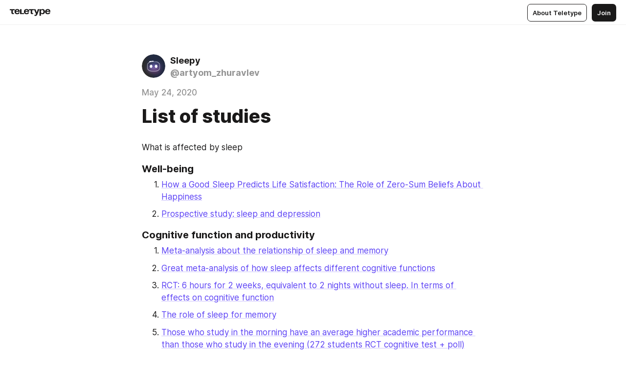

--- FILE ---
content_type: text/html
request_url: https://teletype.in/@artyom_zhuravlev/egAnqhnYs
body_size: 22881
content:
<!DOCTYPE html>
<html  lang="en" data-theme="auto" data-head-attrs="lang,data-theme">

<head>
  
  <title>List of studies — Teletype</title><meta http-equiv="content-type" content="text/html; charset=UTF-8"><meta name="viewport" content="width=device-width, initial-scale=1, user-scalable=no"><meta name="apple-mobile-web-app-capable" content="yes"><meta name="apple-mobile-web-app-status-bar-style" content="default"><meta name="theme-color" content="#FFFFFF"><meta property="og:url" content="https://teletype.in/@artyom_zhuravlev/egAnqhnYs"><meta property="og:site_name" content="Teletype"><meta property="tg:site_verification" content="g7j8/rPFXfhyrq5q0QQV7EsYWv4="><meta property="fb:app_id" content="560168947526654"><meta property="fb:pages" content="124472808071141"><meta property="twitter:card" content="summary_large_image"><link rel="canonical" href="https://teletype.in/@artyom_zhuravlev/egAnqhnYs"><link rel="alternate" href="https://teletype.in/@artyom_zhuravlev/egAnqhnYs" hreflang="x-default"><link rel="icon" type="image/x-icon" href="/favicon.ico"><link rel="icon" type="image/svg+xml" href="https://teletype.in/static/favicon.f39059fb.svg"><link rel="apple-touch-icon" href="https://teletype.in/static/apple-touch-icon.39e27d32.png"><link rel="search" type="application/opensearchdescription+xml" title="Teletype" href="https://teletype.in/opensearch.xml"><script src="https://yandex.ru/ads/system/context.js" async></script><script type="application/javascript">window.yaContextCb = window.yaContextCb || []</script><meta name="robots" content="noindex"><meta name="format-detection" content="telephone=no"><meta property="og:type" content="article"><meta name="author" content="Sleepy"><meta name="description" content="What is affected by sleep"><meta property="author" content="Sleepy"><meta property="og:updated_time" content="2020-07-03T11:14:50.097Z"><meta property="og:title" content="List of studies"><meta property="twitter:title" content="List of studies"><meta property="og:description" content="What is affected by sleep"><meta property="twitter:description" content="What is affected by sleep"><meta property="og:image" content="https://teletype.in/files/db/b2/dbb27110-a9b5-429d-b9b4-b5196f46da48.png"><meta property="twitter:image" content="https://teletype.in/files/db/b2/dbb27110-a9b5-429d-b9b4-b5196f46da48.png"><meta property="og:image:type" content="image/png"><meta property="og:image:width" content="1200"><meta property="og:image:height" content="630"><meta property="article:author" content="Sleepy"><meta property="article:author_url" content="https://teletype.in/@artyom_zhuravlev"><meta property="article:published_time" content="2020-05-24T20:37:13.963Z"><meta property="article:modified_time" content="2020-07-03T11:14:50.097Z"><meta name="head:count" content="39"><script>window.__INITIAL_STATE__={"config":{"version":"4.41.11","app_version":"4.41.11-4089","build_number":4089,"app":{"name":"teletype","title":"Teletype","url":{"assets":"https:\u002F\u002Fteletype.in","media":"https:\u002F\u002Fteletype.in\u002Ffiles","site":"https:\u002F\u002Fteletype.in","api":"https:\u002F\u002Fteletype.in\u002Fapi","updater":"wss:\u002F\u002Fteletype.in\u002Fupdater","media_api":"https:\u002F\u002Fteletype.in\u002Fmedia"},"links":{"tos":"https:\u002F\u002Fjournal.teletype.in\u002Flegal","journal":"https:\u002F\u002Fjournal.teletype.in\u002F","privacy":"https:\u002F\u002Fjournal.teletype.in\u002Flegal-privacy","domains":"https:\u002F\u002Fjournal.teletype.in\u002Fdomains","features":"https:\u002F\u002Fjournal.teletype.in\u002Ffeatures","updates":"https:\u002F\u002Fjournal.teletype.in\u002F+updates","email":"mailbox@teletype.in","cloudtips":{"tos":"https:\u002F\u002Fstatic.cloudpayments.ru\u002Fdocs\u002FCloudTips\u002Fcloudtips_oferta_teletype.pdf","agreement":"https:\u002F\u002Fstatic.cloudpayments.ru\u002Fdocs\u002FCloudTips\u002Fcloudtips_agreement_teletype.pdf","policy":"https:\u002F\u002Fstatic.cloudpayments.ru\u002Fdocs\u002Fpolicy-cloudpayments.pdf"}},"service":{"metrika":"42100904","ga":"G-74SRE9LWC4","facebook_id":560168947526654,"facebook_pages":"124472808071141","facebook_redirect":"https:\u002F\u002Fteletype.in\u002F.fb-callback","google_id":"589698636327-74fehjo4inhlnkc237ulk51petqlem42.apps.googleusercontent.com","google_redirect":"https:\u002F\u002Fteletype.in\u002F.google-callback","vk_id":51923672,"vk_redirect":"https:\u002F\u002Fteletype.in\u002F.vk-callback","yandex_pay_id":"aca5092b-9bd5-4dd1-875e-0e0be05aff00","yandex_pay_env":"Production","yandex_pay_gw":"cloudpayments","yandex_pay_gw_id":null,"tg_iv":"g7j8\u002FrPFXfhyrq5q0QQV7EsYWv4=","tg_login":"TeletypeAppBot","tg_link":"https:\u002F\u002Ft.me\u002FTeletypeAppBot","twitch_id":"lxc0c8o0u0l42bo1smeno623bnlxhs","twitch_redirect":"https:\u002F\u002Fteletype.in\u002F.twitch-callback","apple_id":"in.teletype.web","apple_redirect":"https:\u002F\u002Fteletype.in\u002F.siwa","recaptcha":"6Lf-zgAVAAAAAJIxQX0tdkzpFySG2e607DdgqRF-","recaptcha_v2":"6Lfm6TEfAAAAAK_crKCAL3BUBLmdZnrsvOeTHMNj","yandes_pay_gw_id":""},"pushes":{"app_id":"9185fd40-8599-4ea3-a2e7-f4e88560970e","auto_register":false,"notify_button":false,"iframe_path":"pushes","subscribe_path":"pushes\u002Fsubscribe"},"domains":{"protocol":"http:","port":null},"articles_on_page":10,"max_users_topics":10,"max_menu_items":10,"max_user_blogs":5,"autosave_timeout":15000,"views_scrolls":null,"articles_reactions":{"default":["👍","👎"],"max_uniq":10},"comments":{"can_edit_period":300000,"autoupdate_period":15000,"max_depth":3,"compact_from":2,"thread_collapse":25,"whitelist":{"formats":["bold","italic","strike","code","link","code"],"items":["p","blockquote","pre","image","youtube","vimeo","rutube","vkvideo"]}},"media":{"accept":[{"ext":".jpg","type":"jpg","types":["image\u002Fjpeg"]},{"ext":".png","type":"png","types":["image\u002Fpng"]},{"ext":".gif","type":"gif","types":["image\u002Fgif"]}],"max_size":5242880,"max_userpic_size":1048576},"langs":{"aliases":{"ru":["ru","be","uk","ky","ab","mo","et","lv"],"en":["en"]},"default":"en"}},"data":{"ttl":{"account":60000,"blog_articles":600000,"app_settings":600000,"showcase":60000,"article":60000,"blog":5000,"search":5000,"unsplash":60000,"comments":15000,"notifications":60000,"emoji":10000000}}},"domain":null,"timezone":0,"lid":"33159da9-83c4-556d-b5d9-3607c90e11a3","url":"https:\u002F\u002Fteletype.in\u002F@artyom_zhuravlev\u002FegAnqhnYs","account":{"_loading":false,"id":null,"blog_id":null,"blogs":null,"uri":null,"name":null,"userpic":null,"lang":null,"darkmode":null,"can_create_blog":null,"tfa_enabled":null,"popup_open":false,"wallet":{"loaded":false,"enabled":false,"available":false,"card":null,"balance":null,"receiver":null,"donations":{"params":{"from_date":null,"to_date":null,"blog_id":null},"total":0,"amount":0,"list":[]},"transactions":{"params":{"from_date":null,"to_date":null},"total":0,"amount":0,"list":[]},"payouts":{"params":{"from_date":null,"to_date":null},"total":0,"amount":0,"list":[]},"payout":{"open":false}}},"langs":{"lang":"en"},"app_settings":{"data":{"ad":{"params":{"article-under-text":{"id":"R-A-2565196-12","el":true,"disabled":true,"disableAdult":true},"feed-article-under-text":{"id":"R-A-2565196-3","el":true},"article-floor":{"disabled":true,"type":"floorAd","platform":"touch","timeout":5000},"blog-floor":{"disabled":true,"type":"floorAd","platform":"touch","timeout":5000},"main-floor":{"disabled":true,"type":"floorAd","platform":"touch","timeout":10000},"blog-list":{"id":"R-A-2565196-13","el":true,"every":6,"start":1,"disableAdult":true},"main-list":{"id":"R-A-2565196-14","el":true,"every":4},"main-trending-list":{"id":"R-A-2565196-14","disabled":true,"el":true,"every":4,"start":4},"main-following-list":{"id":"R-A-2565196-15","disabled":true,"el":true,"every":4,"start":4},"main-feed":{"id":"R-A-2565196-16","disabled":false,"type":"feed","el":true,"start":4,"every":0,"feedCardCount":4,"mobile":{"feedCardCount":4}},"article-feed":{"id":"R-A-2565196-17","disabled":false,"type":"feed","el":true,"feedCardCount":4,"disableAdult":true},"article-above-text":{"id":"R-A-2565196-18","disabled":false,"el":true,"disableAdult":true}}},"updater":{"enabled":true},"example_blogs":[65,71297,111029],"giphy":["https:\u002F\u002Fmedia3.giphy.com\u002Fmedia\u002Fv1.Y2lkPTU2YzQ5MjdlOTJkM2ZjcmxxbjF4aWx5MXhkbzQ2Zzdxam85Yzc1N2xwdTZ4bHh5MiZlcD12MV9naWZzX2dpZklkJmN0PWc\u002F14SAx6S02Io1ThOlOY\u002Fgiphy.gif","https:\u002F\u002Fmedia4.giphy.com\u002Fmedia\u002Fv1.Y2lkPTU2YzQ5MjdldGx5NTduaDYxdXl4Y3Jva2h5eGw1cnZmN3Zocnd0b2J5cDFoZWp3MyZlcD12MV9naWZzX2dpZklkJmN0PWc\u002FLdOyjZ7io5Msw\u002Fgiphy.gif","https:\u002F\u002Fmedia2.giphy.com\u002Fmedia\u002Fv1.Y2lkPTU2YzQ5MjdlMXpnNm1rY2Z6cTh4ZDVnaXNrdGd3cjloMWt6Z3M3em16eDAzeWExciZlcD12MV9naWZzX2dpZklkJmN0PWc\u002FlptjRBxFKCJmFoibP3\u002Fgiphy-downsized.gif","https:\u002F\u002Fmedia3.giphy.com\u002Fmedia\u002Fv1.Y2lkPTU2YzQ5MjdlMzEybDd1ZDMxdGs5OTR5ZmR6bXFzcjNvMHdkODB5OG10NXB0OXJjbyZlcD12MV9naWZzX2dpZklkJmN0PWc\u002FLCdPNT81vlv3y\u002Fgiphy-downsized.gif","https:\u002F\u002Fmedia3.giphy.com\u002Fmedia\u002Fv1.Y2lkPTU2YzQ5MjdlMGVmOXNpYW1keXEzNWl4a3ZlbnRsbDZ4bXRncDhuaHM3MmhrYmFiOCZlcD12MV9naWZzX2dpZklkJmN0PWc\u002FbPdI2MXEbnDUs\u002Fgiphy.gif","https:\u002F\u002Fmedia0.giphy.com\u002Fmedia\u002Fv1.Y2lkPTU2YzQ5MjdlOHJzeXl5eDE3NGE3aTE2Y2ZycjI1ZnQ2emtmcndxb3NlcXhjeXUyZiZlcD12MV9naWZzX2dpZklkJmN0PWc\u002FEXmE33UEtfuQo\u002Fgiphy.gif","https:\u002F\u002Fmedia3.giphy.com\u002Fmedia\u002Fv1.Y2lkPTU2YzQ5MjdlcGptNHI0dHB2MWdhMjdoeHhpbWt4OGthM3EwOXgyazkydmg3bDU1aiZlcD12MV9naWZzX2dpZklkJmN0PWc\u002FJLELwGi2ksYTu\u002Fgiphy.gif","https:\u002F\u002Fmedia0.giphy.com\u002Fmedia\u002Fv1.Y2lkPTU2YzQ5MjdlcGQydnVpYnNta205dmVhMGp6NnVpb2RpNHo5czRxcmR6YjRidTU4MyZlcD12MV9naWZzX2dpZklkJmN0PWc\u002F56t3lKn4Xym0DQ2Zn7\u002Fgiphy-downsized.gif","https:\u002F\u002Fmedia0.giphy.com\u002Fmedia\u002Fv1.Y2lkPTU2YzQ5MjdldzJkenQxcW9wZXZ2djRjanFhOThiM2pmY3E2cHN0bzgwcWFuMHJ3cSZlcD12MV9naWZzX2dpZklkJmN0PWc\u002F3Jhdg8Qro5kMo\u002Fgiphy.gif","https:\u002F\u002Fmedia2.giphy.com\u002Fmedia\u002Fv1.Y2lkPTU2YzQ5MjdlNzUxOGVjdzFsNWYxc3YzMmc2Y3dsY2ZjZmh4Y3Q3MDhtNGdmeW9uNyZlcD12MV9naWZzX2dpZklkJmN0PWc\u002F3osxYamKD88c6pXdfO\u002Fgiphy.gif","https:\u002F\u002Fmedia4.giphy.com\u002Fmedia\u002Fv1.Y2lkPTU2YzQ5MjdlbDNmMzJuejg3aGVqbDk5NHVuMnBmZ2h0ZmhndGI0bmVqc215NDRoZCZlcD12MV9naWZzX2dpZklkJmN0PWc\u002FMOMKdGBAWJDmkYtBUW\u002Fgiphy-downsized.gif"],"unsplash":[{"url":"https:\u002F\u002Fimages.unsplash.com\u002Fphoto-1457911024631-18b9cabd028b?crop=entropy&cs=srgb&fm=jpg&ixid=M3w2MzEyfDB8MXxyYW5kb218fHx8fHx8fHwxNzYyMjAzNjAxfA&ixlib=rb-4.1.0&q=85","author":"Billy Onjea","link":"https:\u002F\u002Funsplash.com\u002F@alpinelogic"}],"_loadTime":1762206011849},"loading":null},"articles":{"items":{"1429241":{"id":1429241,"uri":"egAnqhnYs","created_at":"2020-05-24T20:37:13.963Z","published_at":"2020-05-24T20:37:13.963Z","last_edited_at":"2020-07-03T11:14:50.097Z","title":"List of studies","text":"\u003Cdocument\u003E\n\u003Cp\u003EWhat is affected by sleep\u003C\u002Fp\u003E\n\u003Ch3\u003EWell-being\u003C\u002Fh3\u003E\n\u003Col\u003E\n\u003Cli\u003E\u003Ca href=\"https:\u002F\u002Fwww.ncbi.nlm.nih.gov\u002Fpmc\u002Farticles\u002FPMC6121950\u002F\"\u003EHow a Good Sleep Predicts Life Satisfaction: The Role of Zero-Sum Beliefs About Happiness\u003C\u002Fa\u003E\u003C\u002Fli\u003E\n\u003Cli\u003E\u003Ca href=\"https:\u002F\u002Fwww.ncbi.nlm.nih.gov\u002Fpmc\u002Farticles\u002FPMC3900610\u002F\"\u003EProspective study: sleep and depression\u003C\u002Fa\u003E\u003C\u002Fli\u003E\n\u003C\u002Fol\u003E\n\u003Ch3\u003ECognitive function and productivity\u003C\u002Fh3\u003E\n\u003Col\u003E\n\u003Cli\u003E\u003Ca href=\"https:\u002F\u002Fjournals.physiology.org\u002Faction\u002FcookieAbsent\"\u003EMeta-analysis about the relationship of sleep and memory\u003C\u002Fa\u003E\u003C\u002Fli\u003E\n\u003Cli\u003E\u003Ca href=\"https:\u002F\u002Fwww.ncbi.nlm.nih.gov\u002Fpmc\u002Farticles\u002FPMC2656292\u002F\"\u003EGreat meta-analysis of how sleep affects different cognitive functions\u003C\u002Fa\u003E\u003C\u002Fli\u003E\n\u003Cli\u003E\u003Ca href=\"https:\u002F\u002Fpubmed.ncbi.nlm.nih.gov\u002F12683469\u002F\"\u003ERCT: 6 hours for 2 weeks, equivalent to 2 nights without sleep. In terms of effects on cognitive function\u003C\u002Fa\u003E\u003C\u002Fli\u003E\n\u003Cli\u003E\u003Ca href=\"https:\u002F\u002Fwww.ncbi.nlm.nih.gov\u002Fpmc\u002Farticles\u002FPMC3768102\u002F\"\u003EThe role of sleep for memory\n\u003C\u002Fa\u003E\u003C\u002Fli\u003E\n\u003Cli\u003E\u003Ca href=\"https:\u002F\u002Fwww.researchgate.net\u002Fpublication\u002F235390057_Morningness-eveningness_and_educational_outcomes_The_lark_has_an_advantage_over_the_owl_at_high_school\"\u003EThose who study in the morning have an average higher academic performance than those who study in the evening (272 students RCT cognitive test + poll)\u003C\u002Fa\u003E\u003C\u002Fli\u003E\n\u003Cli\u003E\u003Ca href=\"https:\u002F\u002Fwww.ncbi.nlm.nih.gov\u002Fpmc\u002Farticles\u002FPMC4426706\u002F\"\u003EInteractions between sleep habits and self-control\u003C\u002Fa\u003E\u003C\u002Fli\u003E\n\u003Cli\u003E\u003Ca href=\"https:\u002F\u002Fwww.ncbi.nlm.nih.gov\u002Fpmc\u002Farticles\u002FPMC2941417\u002F\"\u003EA Time for Learning and a Time for Sleep: The Effect of Sleep Deprivation on Contextual Fear Conditioning at Different Times of the Day\u003C\u002Fa\u003E\u003C\u002Fli\u003E\n\u003Cli\u003E\u003Ca href=\"https:\u002F\u002Fwww.ncbi.nlm.nih.gov\u002Fpmc\u002Farticles\u002FPMC2941411\u002F\"\u003EBoth Duration and Timing of Sleep are Important to Memory Consolidation\u003C\u002Fa\u003E\u003C\u002Fli\u003E\n\u003C\u002Fol\u003E\n\u003Ch3\u003ECardiovascular diseases\u003C\u002Fh3\u003E\n\u003Col\u003E\n\u003Cli\u003E\u003Ca href=\"https:\u002F\u002Facademic.oup.com\u002Feurheartj\u002Farticle\u002F32\u002F12\u002F1484\u002F502022\"\u003EMeta-analysis of prospective studies: how sleep is associated with CVD\u003C\u002Fa\u003E\u003C\u002Fli\u003E\n\u003Cli\u003E\u003Ca href=\"https:\u002F\u002Fwww.heart.org\u002Fen\u002Fnews\u002F2018\u002F10\u002F26\u002Fcan-daylight-saving-time-hurt-the-heart-prepare-now-for-spring\"\u003EDaylight saving time increases by 25% the number of heart attacks on the next day compared to all other Mondays of the year and decreases by 21% when they are transferred back and people received an extra hour\u003C\u002Fa\u003E\u003C\u002Fli\u003E\n\u003Cli\u003E\u003Ca href=\"https:\u002F\u002Fwww.reuters.com\u002Farticle\u002Fus-heart-daylightsaving\u002Fdaylight-saving-time-linked-to-heart-attacks-study-idUSBREA2S0D420140329\"\u003ETime Transfer and CVD Risks\u003C\u002Fa\u003E\u003C\u002Fli\u003E\n\u003C\u002Fol\u003E\n\u003Ch3\u003EDiabetes and obesity\u003C\u002Fh3\u003E\n\u003Col\u003E\n\u003Cli\u003E\u003Ca href=\"https:\u002F\u002Fpubmed.ncbi.nlm.nih.gov\u002F29510179\u002F\"\u003ECase study: the effect of sleep on obesity, insulin resistance and diabetes risk\u003C\u002Fa\u003E\u003C\u002Fli\u003E\n\u003Cli\u003E\u003Ca href=\"https:\u002F\u002Fpubmed.ncbi.nlm.nih.gov\u002F25715415\u002F\"\u003EMeta-analysis: sleep and type 2 diabetes risk\u003C\u002Fa\u003E\u003C\u002Fli\u003E\n\u003C\u002Fol\u003E\n\u003Ch3\u003EOncological diseases\u003C\u002Fh3\u003E\n\u003Col\u003E\n\u003Cli\u003E\u003Ca href=\"https:\u002F\u002Fbmccancer.biomedcentral.com\u002Farticles\u002F10.1186\u002Fs12885-018-5025-y\"\u003EMeta-analysis of sleep duration and cancer risk\u003C\u002Fa\u003E\u003C\u002Fli\u003E\n\u003C\u002Fol\u003E\n\u003Ch3\u003ERespiratory infections\u003C\u002Fh3\u003E\n\u003Col\u003E\n\u003Cli\u003E\u003Ca href=\"https:\u002F\u002Fwww.ncbi.nlm.nih.gov\u002Fpmc\u002Farticles\u002FPMC4899278\u002F\"\u003EAssociation of Insufficient Sleep With Respiratory Infection Among Adults in the United States\u003C\u002Fa\u003E\u003C\u002Fli\u003E\n\u003Cli\u003E\u003Ca href=\"https:\u002F\u002Fpubmed.ncbi.nlm.nih.gov\u002F26140821\u002F\"\u003ESleep Disturbance, Sleep Duration, and Inflammation: A Systematic Review and Meta-Analysis of Cohort Studies and Experimental Sleep Deprivation. Нарушения сна влияет на протекание воспалительных процессов, но не сокращение сна\u003C\u002Fa\u003E\u003C\u002Fli\u003E\n\u003Cli\u003E\u003Ca href=\"https:\u002F\u002Fwww.ncbi.nlm.nih.gov\u002Fpmc\u002Farticles\u002FPMC5754073\u002F\"\u003EPhysical activity, sleep and risk of respiratory infections: A Swedish cohort study\u003C\u002Fa\u003E\u003C\u002Fli\u003E\n\u003C\u002Fol\u003E\n\u003Ch3\u003EMortality rate\u003C\u002Fh3\u003E\n\u003Col\u003E\n\u003Cli\u003E\u003Ca href=\"https:\u002F\u002Fperma.cc\u002F4KYK-KASV\"\u003EObservational study of mortality due to lack of sleep and insomnia\u003C\u002Fa\u003E\u003C\u002Fli\u003E\n\u003Cli\u003E\u003Ca href=\"https:\u002F\u002Fwww.nature.com\u002Farticles\u002Fsrep21480?error=cookies_not_supported&code=c0354b86-d043-434e-bbbc-c04ec8ab839e\" unwrapped-href=\"https:\u002F\u002Fwww.nature.com\u002Farticles\u002Fsrep21480?error=cookies_not_supported&code=cb6b3376-e8c3-4f8e-bac4-184e34dfcf3c\"\u003EA large meta-analysis of prospective studies: how sleep duration is associated with mortality\u003C\u002Fa\u003E\u003C\u002Fli\u003E\n\u003Cli\u003E\u003Ca href=\"https:\u002F\u002Fwww.ncbi.nlm.nih.gov\u002Fpmc\u002Farticles\u002FPMC2864873\u002F\"\u003ESystematic review + meta-analysis. How sleep is associated with all causes of death\u003C\u002Fa\u003E\u003C\u002Fli\u003E\n\u003Cli\u003E\u003Ca href=\"https:\u002F\u002Facademic.oup.com\u002Feurheartj\u002Farticle-abstract\u002F40\u002F20\u002F1620\u002F5229545?redirectedFrom=fulltext\"\u003EMeta-analysis: how short daytime is associated with mortality and CVD\u003C\u002Fa\u003E\u003C\u002Fli\u003E\n\u003C\u002Fol\u003E\n\u003Ch3\u003EMeta-analyzes and systematic reviews of the effects of sleep on many aspects\u003C\u002Fh3\u003E\n\u003Col\u003E\n\u003Cli\u003E\u003Ca href=\"https:\u002F\u002Fwww.mdpi.com\u002F2227-9032\u002F7\u002F1\u002F1\u002Fhtm\"\u003EThe Global Problem of Insufficient Sleep and Its Serious Public Health Implications\u003C\u002Fa\u003E\u003C\u002Fli\u003E\n\u003Cli\u003E\u003Ca href=\"https:\u002F\u002Facademic.oup.com\u002Fsleep\u002Farticle\u002F35\u002F6\u002F727\u002F2709360\"\u003ESleep: A Health Imperative\u003C\u002Fa\u003E\u003C\u002Fli\u003E\n\u003Cli\u003E\u003Ca href=\"https:\u002F\u002Fwww.ncbi.nlm.nih.gov\u002Fpmc\u002Farticles\u002FPMC5734262\u002F\"\u003ESystematic Review: Time Translation and Traffic Accidents\u003C\u002Fa\u003E\u003C\u002Fli\u003E\n\u003C\u002Fol\u003E\n\u003Ch2\u003EWhat affects sleep\u003C\u002Fh2\u003E\n\u003Ch3\u003EMelatonin\u003C\u002Fh3\u003E\n\u003Col\u003E\n\u003Cli\u003E\u003Ca href=\"https:\u002F\u002Fwww.cochranelibrary.com\u002Fcdsr\u002Fdoi\u002F10.1002\u002F14651858.CD001520\u002Ffull?highlightAbstract=sleep%7Cfor%7Cwithdrawn%7Cmelatonin%7Cfour\" unwrapped-href=\"https:\u002F\u002Fwww.cochranelibrary.com\u002Fcdsr\u002Fdoi\u002F10.1002\u002F14651858.CD001520\u002Ffull?highlightAbstract=sleep%7Cfor%7Cwithdrawn%7Cmelatonin%7Cfour&cookiesEnabled\"\u003ESystematic review of cochrane, jet lag melatonin\u003C\u002Fa\u003E\u003C\u002Fli\u003E\n\u003Cli\u003E\u003Ca href=\"https:\u002F\u002Fwww.ncbi.nlm.nih.gov\u002Fpmc\u002Farticles\u002FPMC4273450\u002F\"\u003EReview: the effectiveness of melatonin to improve sleep\u003C\u002Fa\u003E\u003C\u002Fli\u003E\n\u003C\u002Fol\u003E\n\u003Ch3\u003ELight\u003C\u002Fh3\u003E\n\u003Col\u003E\n\u003Cli\u003E\u003Ca href=\"https:\u002F\u002Fpubmed.ncbi.nlm.nih.gov\u002F20030543\u002F\"\u003EOld little RCT: amber lenses improve sleep\u003C\u002Fa\u003E\u003C\u002Fli\u003E\n\u003Cli\u003E\u003Ca href=\"https:\u002F\u002Fwww.ncbi.nlm.nih.gov\u002Fpmc\u002Farticles\u002FPMC5703049\u002F\"\u003ERCT: blocking the blue spectrum for insomnia\u003C\u002Fa\u003E\u003C\u002Fli\u003E\n\u003Cli\u003E\u003Ca href=\"https:\u002F\u002Fpubmed.ncbi.nlm.nih.gov\u002F30311830\u002F\"\u003ESystematic review: the effect of light on circadian rhythms\u003C\u002Fa\u003E\u003C\u002Fli\u003E\n\u003Cli\u003E\u003Ca href=\"https:\u002F\u002Fpubmed.ncbi.nlm.nih.gov\u002F21552190\u002F\"\u003EThe effect of a computer screen on melatonin\n\u003C\u002Fa\u003E\u003C\u002Fli\u003E\n\u003Cli\u003E\u003Ca href=\"https:\u002F\u002Fpubmed.ncbi.nlm.nih.gov\u002F31191118\u002F\"\u003EDoes the iPad Night Shift mode reduce melatonin suppression?\u003C\u002Fa\u003E\u003C\u002Fli\u003E\n\u003Cli\u003E\u003Ca href=\"https:\u002F\u002Fwww.researchgate.net\u002Fpublication\u002F312040535_Latitude_affects_Morningness-Eveningness_Evidence_for_the_environment_hypothesis_based_on_a_systematic_review\"\u003ESunset time affects when people want to sleep (observational meta-analysis, 36k)\u003C\u002Fa\u003E\u003C\u002Fli\u003E\n\u003C\u002Fol\u003E\n\u003Ch3\u003EAromatherapy\u003C\u002Fh3\u003E\n\u003Col\u003E\n\u003Cli\u003E\u003Ca href=\"https:\u002F\u002Fwww.ncbi.nlm.nih.gov\u002Fpmc\u002Farticles\u002FPMC4505755\u002F\"\u003EEffect of Inhaled Lavender and Sleep Hygiene on Self-Reported Sleep Issues: A Randomized Controlled Trial\u003C\u002Fa\u003E\u003C\u002Fli\u003E\n\u003Cli\u003E\u003Ca href=\"https:\u002F\u002Fpubmed.ncbi.nlm.nih.gov\u002F16298774\u002F\"\u003EAn olfactory stimulus modifies nighttime sleep in young men and women\u003C\u002Fa\u003E\u003C\u002Fli\u003E\n\u003C\u002Fol\u003E\n\u003Ch3\u003EAir quality\u003C\u002Fh3\u003E\n\u003Col\u003E\n\u003Cli\u003E\u003Ca href=\"https:\u002F\u002Fpubmed.ncbi.nlm.nih.gov\u002F26452168\u002F\"\u003EThe effects of bedroom air quality on sleep and next‐day performance\u003C\u002Fa\u003E\u003C\u002Fli\u003E\n\u003C\u002Fol\u003E\n\u003Ch3\u003ENutrition\u003C\u002Fh3\u003E\n\u003Col\u003E\n\u003Cli\u003E\u003Ca href=\"https:\u002F\u002Fwww.ncbi.nlm.nih.gov\u002Fpmc\u002Farticles\u002FPMC5015038\u002F\"\u003EEffects of Diet on Sleep Quality1,2 (обзор нескольких маленьких РКИ)\u003C\u002Fa\u003E\u003C\u002Fli\u003E\n\u003C\u002Fol\u003E\n\u003Ch3\u003EPhysical activity\u003C\u002Fh3\u003E\n\u003Col\u003E\n\u003Cli\u003E\u003Ca href=\"https:\u002F\u002Fpubmed.ncbi.nlm.nih.gov\u002F17644426\u002F\"\u003EIncreased slow wave sleep and reduced stage 2 sleep in children depending on exercise intensity.\u003C\u002Fa\u003E\u003C\u002Fli\u003E\n\u003C\u002Fol\u003E\n\u003Ch3\u003EGenes\u003C\u002Fh3\u003E\n\u003Col\u003E\n\u003Cli\u003E\u003Ca href=\"https:\u002F\u002Fpubmed.ncbi.nlm.nih.gov\u002F25201053\u002F\"\u003EScreening of clock gene polymorphisms demonstrates association of a PER3 polymorphism with morningness-eveningness preference and circadian rhythm sleep disorder.\u003C\u002Fa\u003E\u003C\u002Fli\u003E\n\u003C\u002Fol\u003E\n\u003Ch3\u003EThermoregulation\u003C\u002Fh3\u003E\n\u003Col\u003E\n\u003Cli\u003E\u003Ca href=\"https:\u002F\u002Fpubmed.ncbi.nlm.nih.gov\u002F29699592\u002F\"\u003EEffects of feet warming using bed socks on sleep quality and thermoregulatory responses in a cool environment\u003C\u002Fa\u003E\u003C\u002Fli\u003E\n\u003Cli\u003E\u003Ca href=\"https:\u002F\u002Fwww.sciencedirect.com\u002Fscience\u002Farticle\u002Fpii\u002FS2468867319301804?via%3Dihub\"\u003ESleep and thermoregulation\u003C\u002Fa\u003E\u003C\u002Fli\u003E\n\u003Cli\u003E\u003Ca href=\"https:\u002F\u002Fwww.nature.com\u002Farticles\u002F43366?error=cookies_not_supported&code=1005f332-a4da-4d7a-bca2-b189bcbb94cd\" unwrapped-href=\"https:\u002F\u002Fwww.nature.com\u002Farticles\u002F43366?error=cookies_not_supported&code=a4c084ba-97ba-41a2-b8dd-c0de48c0a5f1\"\u003EWarm feet promote the rapid onset of sleep\u003C\u002Fa\u003E\u003C\u002Fli\u003E\n\u003Cli\u003E\u003Ca href=\"https:\u002F\u002Fpubmed.ncbi.nlm.nih.gov\u002F17070562\u002F\"\u003ESkin temperature and sleep-onset latency: changes with age and insomnia.\u003C\u002Fa\u003E\u003C\u002Fli\u003E\n\u003Cli\u003E\u003Ca href=\"https:\u002F\u002Fpubmed.ncbi.nlm.nih.gov\u002F31102877\u002F\"\u003EBefore-bedtime passive body heating by warm shower or bath to improve sleep: A systematic review and meta-analysis.\u003C\u002Fa\u003E\u003C\u002Fli\u003E\n\u003Cli\u003E\u003Ca href=\"https:\u002F\u002Fpubmed.ncbi.nlm.nih.gov\u002F28691581\u002F\"\u003EA shower before bedtime may improve the sleep onset latency of youth soccer players.\u003C\u002Fa\u003E\u003C\u002Fli\u003E\n\u003Cli\u003E\u003Ca href=\"https:\u002F\u002Fpubmed.ncbi.nlm.nih.gov\u002F10408315\u002F\"\u003EBathing before sleep in the young and in the elderly\u003C\u002Fa\u003E\u003C\u002Fli\u003E\n\u003Cli\u003E\u003Ca href=\"https:\u002F\u002Fjournals.physiology.org\u002Fdoi\u002Ffull\u002F10.1152\u002Fajpregu.2000.278.3.R741?url_ver=Z39.88-2003&rfr_id=ori:rid:crossref.org&rfr_dat=cr_pub%2520%25200pubmed\" unwrapped-href=\"https:\u002F\u002Fjournals.physiology.org\u002Faction\u002FcookieAbsent\"\u003EFunctional link between distal vasodilation and sleep-onset latency?\u003C\u002Fa\u003E\u003C\u002Fli\u003E\n\u003C\u002Fol\u003E\n\u003Ch3\u003EBig analyzes of various factors\u003C\u002Fh3\u003E\n\u003Col\u003E\n\u003Cli\u003E\u003Ca href=\"https:\u002F\u002Fwww.ncbi.nlm.nih.gov\u002Fpmc\u002Farticles\u002FPMC4400203\u002F\"\u003EThe Role of Sleep Hygiene in Promoting Public Health: A Review of Empirical Evidence\u003C\u002Fa\u003E\u003C\u002Fli\u003E\n\u003Cli\u003E\u003Ca href=\"https:\u002F\u002Fwww.ncbi.nlm.nih.gov\u002Fpmc\u002Farticles\u002FPMC6430170\u002F\"\u003ECan Slow-Wave Sleep Enhancement Improve Memory? A Review of Current Approaches and Cognitive Outcomes\u003C\u002Fa\u003E\u003C\u002Fli\u003E\n\u003C\u002Fol\u003E\n\u003Ch2\u003EThe importance of sleep quality, not just quantity\u003C\u002Fh2\u003E\n\u003Col\u003E\n\u003Cli\u003E\u003Ca href=\"https:\u002F\u002Fwww.sciencedirect.com\u002Fscience\u002Farticle\u002Fabs\u002Fpii\u002FS0022399997000044\"\u003ESleep quality versus sleep quantity: relationships between sleep and measures of health, well-being and sleepiness in college students.\u003C\u002Fa\u003E\u003C\u002Fli\u003E\n\u003Cli\u003E\u003Ca href=\"https:\u002F\u002Fwww.ncbi.nlm.nih.gov\u002Fpmc\u002Farticles\u002FPMC4989250\u002F\"\u003EIs Sleep Quality More Important than Sleep Duration for Public Health?\u003C\u002Fa\u003E\u003C\u002Fli\u003E\n\u003C\u002Fol\u003E\n\u003Ch2\u003EOther:\u003C\u002Fh2\u003E\n\u003Col\u003E\n\u003Cli\u003E\u003Ca href=\"https:\u002F\u002Fwww.sciencedirect.com\u002Fscience\u002Farticle\u002Fabs\u002Fpii\u002F0165178189900474?via%3Dihub\"\u003EThe Pittsburgh sleep quality index: A new instrument for psychiatric practice and research\u003C\u002Fa\u003E \u003Ca href=\"https:\u002F\u002Fwww.opapc.com\u002Fuploads\u002Fdocuments\u002FPSQI.pdf\"\u003Ehttps:\u002F\u002Fwww.opapc.com\u002Fuploads\u002Fdocuments\u002FPSQI.pdf\u003C\u002Fa\u003E\u003C\u002Fli\u003E\n\u003Cli\u003E\u003Ca href=\"https:\u002F\u002Fwww.ncbi.nlm.nih.gov\u002Fpmc\u002Farticles\u002FPMC5920198\u002F\"\u003EEvaluating the Validity of Current Mainstream Wearable Devices in Fitness Tracking Under Various Physical Activities: Comparative Study\u003C\u002Fa\u003E\u003C\u002Fli\u003E\n\u003Cli\u003E\u003Ca href=\"https:\u002F\u002Fpubmed.ncbi.nlm.nih.gov\u002F26118561\u002F\"\u003EThe effect of sleep on the risk of viral diseases. RCTs with huge CI\u003C\u002Fa\u003E\u003C\u002Fli\u003E\n\u003Cli\u003E\u003Ca href=\"https:\u002F\u002Fpubmed.ncbi.nlm.nih.gov\u002F23535335\u002F\"\u003EMelatonin and pancreatic islets: interrelationships between melatonin, insulin and glucagon.\u003C\u002Fa\u003E\u003C\u002Fli\u003E\n\u003Cli\u003E\u003Ca href=\"https:\u002F\u002Fpubmed.ncbi.nlm.nih.gov\u002F29746692\u002F\"\u003EIncreased Risk of Upper Respiratory Infection in Military Recruits Who Report Sleeping Less Than 6 h per night.\u003C\u002Fa\u003E\u003C\u002Fli\u003E\n\u003Cli\u003E\u003Ca href=\"https:\u002F\u002Fwww.sciencedirect.com\u002Fscience\u002Farticle\u002Fpii\u002FS1087079218300765\"\u003EClimate change and sleep: A systematic review of the literature and conceptual framework\u003C\u002Fa\u003E\u003C\u002Fli\u003E\n\u003Cli\u003E\u003Ca href=\"https:\u002F\u002Fpubmed.ncbi.nlm.nih.gov\u002F10712296\u002F\"\u003EFunctional link between distal vasodilation and sleep-onset latency?\u003C\u002Fa\u003E\u003C\u002Fli\u003E\n\u003Cli\u003E\u003Ca href=\"https:\u002F\u002Fpubmed.ncbi.nlm.nih.gov\u002F23523374\u002F\"\u003ESleep deprivation and neurobehavioral dynamics.\u003C\u002Fa\u003E\u003C\u002Fli\u003E\n\u003Cli\u003E\u003Ca href=\"https:\u002F\u002Fpubmed.ncbi.nlm.nih.gov\u002F9231952\u002F\"\u003ECumulative sleepiness, mood disturbance, and psychomotor vigilance performance decrements during a week of sleep restricted to 4-5 hours per night.\u003C\u002Fa\u003E\u003C\u002Fli\u003E\n\u003Cli\u003E\u003Ca href=\"https:\u002F\u002Fwww.apa.org\u002Faction\u002Fresources\u002Fresearch-in-action\u002Fsleep-deprivation\"\u003EThe benefits of a nap during prolonged work and wakefulness\u003C\u002Fa\u003E\u003C\u002Fli\u003E\n\u003Cli\u003E\u003Ca href=\"https:\u002F\u002Fwww.nature.com\u002Farticles\u002Fs41467-018-05377-0?error=cookies_not_supported&code=e31afbd0-b62e-4cc4-921d-880a6130b01b\" unwrapped-href=\"https:\u002F\u002Fwww.nature.com\u002Farticles\u002Fs41467-018-05377-0?error=cookies_not_supported&code=584972a5-706b-4bbf-aecb-e163c2d7dfe6\"\u003ESleep loss causes social withdrawal and loneliness\u003C\u002Fa\u003E\u003C\u002Fli\u003E\n\u003Cli\u003E\u003Ca href=\"https:\u002F\u002Fwww.nature.com\u002Farticles\u002Fs41746-020-0244-4?error=cookies_not_supported&code=51e5db5a-f907-45ad-906a-1ee2511e683d\" unwrapped-href=\"https:\u002F\u002Fwww.nature.com\u002Farticles\u002Fs41746-020-0244-4?error=cookies_not_supported&code=c26cd166-dcc7-46a7-81a6-9d93bee5bca4\"\u003EThe future of sleep health: a data-driven revolution in sleep science and medicine\u003C\u002Fa\u003E \u003C\u002Fli\u003E\n\u003Cli\u003E\u003Ca href=\"https:\u002F\u002Fwww.nature.com\u002Farticles\u002Fs41598-020-61627-6?error=cookies_not_supported&code=aeabf883-d3ff-41ab-951f-3f57f2348aee\" unwrapped-href=\"https:\u002F\u002Fwww.nature.com\u002Farticles\u002Fs41598-020-61627-6?error=cookies_not_supported&code=b1784af8-4174-4a65-8a9a-b912fbac3bb9\"\u003EThe relationship between subjective sleep quality and cognitive performance in healthy young adults: Evidence from three empirical studies\u003C\u002Fa\u003E\u003C\u002Fli\u003E\n\u003Cli\u003E\u003Ca href=\"https:\u002F\u002Fwww.nature.com\u002Farticles\u002Fs41598-020-61506-0?error=cookies_not_supported&code=0be759ca-fe24-4780-bb5e-3d9ef5cfeeb3\" unwrapped-href=\"https:\u002F\u002Fwww.nature.com\u002Farticles\u002Fs41598-020-61506-0?error=cookies_not_supported&code=ee044a11-b2b2-43fb-9189-334b0288ff4d\"\u003EShort sleep is associated with higher prevalence and increased predicted risk of cardiovascular diseases in an Iranian population: Fasa PERSIAN Cohort Study\u003C\u002Fa\u003E\u003C\u002Fli\u003E\n\u003Cli\u003E\u003Ca href=\"https:\u002F\u002Fwww.nature.com\u002Farticles\u002Fs41598-020-62227-0?error=cookies_not_supported&code=f030a28e-93c3-400d-8173-e5ba785e9ec1\" unwrapped-href=\"https:\u002F\u002Fwww.nature.com\u002Farticles\u002Fs41598-020-62227-0?error=cookies_not_supported&code=4ba1eb7f-4bcf-458e-a928-334136c1b8d9\"\u003EThe association between alcohol consumption and sleep disorders among older people in the general population\u003C\u002Fa\u003E\u003C\u002Fli\u003E\n\u003Cli\u003E\u003Ca href=\"https:\u002F\u002Fwww.nature.com\u002Farticles\u002Fnpp199334?error=cookies_not_supported&code=263e903e-fc02-4285-b149-5a1da2aaff17\" unwrapped-href=\"https:\u002F\u002Fwww.nature.com\u002Farticles\u002Fnpp199334?error=cookies_not_supported&code=c1a4b3b6-696f-439d-aa73-69e06873cfbc\"\u003EEffects of Catecholamine Depletion on Alertness and Mood in Rested and Sleep Deprived Normal Volunteers\u003C\u002Fa\u003E\u003C\u002Fli\u003E\n\u003Cli\u003E\u003Ca href=\"https:\u002F\u002Fwww.nature.com\u002Farticles\u002Fsrep38075?error=cookies_not_supported&code=832f1355-8910-411e-8cea-009f4fe65adc\" unwrapped-href=\"https:\u002F\u002Fwww.nature.com\u002Farticles\u002Fsrep38075?error=cookies_not_supported&code=6695fc44-ddf3-43a5-b31d-1d7ab766574e\"\u003EJ-curve relation between daytime nap duration and type 2 diabetes or metabolic syndrome: A dose-response meta-analysis\u003C\u002Fa\u003E\u003C\u002Fli\u003E\n\u003Cli\u003E\u003Ca href=\"https:\u002F\u002Fwww.thelancet.com\u002Fjournals\u002Flancet\u002Farticle\u002FPIIS0140-6736(05)72075-4\u002Ffulltext\"\u003EHealth, happiness, and a good night&#x27;s sleep\u003C\u002Fa\u003E\u003C\u002Fli\u003E\n\u003Cli\u003E\u003Ca href=\"https:\u002F\u002Fjeps.efpsa.org\u002Farticles\u002F10.5334\u002Fjeps.434\u002F\"\u003EThe Relationships between Life Satisfaction and Sleep Quality, Sleep Duration and Variability of Sleep in University Students\u003C\u002Fa\u003E\u003C\u002Fli\u003E\n\u003Cli\u003E\u003Ca href=\"https:\u002F\u002Fwww.ncbi.nlm.nih.gov\u002Fpmc\u002Farticles\u002FPMC5446217\u002F\"\u003ENighttime temperature and human sleep loss in a changing climate\u003C\u002Fa\u003E\u003C\u002Fli\u003E\n\u003Cli\u003E\u003Ca href=\"https:\u002F\u002Fwww.nature.com\u002Farticles\u002Fs41598-019-45608-y?error=cookies_not_supported&code=79a22dfa-fdd6-4379-933f-892ea3f20b13\" unwrapped-href=\"https:\u002F\u002Fwww.nature.com\u002Farticles\u002Fs41598-019-45608-y?error=cookies_not_supported&code=0d87e97f-ccc5-4129-af16-eddab4b694cd\"\u003EEffects of Relaxing Music on Healthy Sleep\u003C\u002Fa\u003E\u003C\u002Fli\u003E\n\u003Cli\u003E\u003Ca href=\"https:\u002F\u002Fwww.ncbi.nlm.nih.gov\u002Fpmc\u002Farticles\u002FPMC2885658\u002F\"\u003EGenetic analysis of sleep\u003C\u002Fa\u003E\u003C\u002Fli\u003E\n\u003Cli\u003E\u003Ca href=\"https:\u002F\u002Fwww.ncbi.nlm.nih.gov\u002Fpmc\u002Farticles\u002FPMC4688585\u002F\"\u003EInteractions between sleep, stress, and metabolism: From physiological to pathological conditions\u003C\u002Fa\u003E\u003C\u002Fli\u003E\n\u003Cli\u003E\u003Ca href=\"https:\u002F\u002Fwww.ncbi.nlm.nih.gov\u002Fpmc\u002Farticles\u002FPMC4868668\u002F\"\u003EPositive upshots of cortisol in everyday life\u003C\u002Fa\u003E\u003C\u002Fli\u003E\n\u003Cli\u003E\u003Ca href=\"https:\u002F\u002Fpubmed.ncbi.nlm.nih.gov\u002F9415946\u002F\"\u003ESleep loss results in an elevation of cortisol levels the next evening.\u003C\u002Fa\u003E\u003C\u002Fli\u003E\n\u003Cli\u003E\u003Ca href=\"https:\u002F\u002Fwww.naturalmedicinejournal.com\u002Fjournal\u002F2010-06\u002Frole-cortisol-sleep\"\u003EThe Role of Cortisol in Sleep\u003C\u002Fa\u003E\u003C\u002Fli\u003E\n\u003Cli\u003E\u003Ca href=\"https:\u002F\u002Fwww.ncbi.nlm.nih.gov\u002Fpmc\u002Farticles\u002FPMC6175801\u002F\"\u003EНебольшой исследование: связь сна и размера тестикул\u003C\u002Fa\u003E\u003C\u002Fli\u003E\n\u003Cli\u003E\u003Ca href=\"https:\u002F\u002Fpubmed.ncbi.nlm.nih.gov\u002F30575050\u002F\"\u003EThe effect of mindfulness meditation on sleep quality: a systematic review and meta-analysis of randomized controlled trials.\u003C\u002Fa\u003E\u003C\u002Fli\u003E\n\u003Cli\u003E\u003Ca href=\"https:\u002F\u002Fwww.ncbi.nlm.nih.gov\u002Fpmc\u002Farticles\u002FPMC3328970\u002F\"\u003EMeditation and Its Regulatory Role on Sleep\u003C\u002Fa\u003E\u003C\u002Fli\u003E\n\u003Cli\u003E\u003Ca href=\"https:\u002F\u002Fwww.ncbi.nlm.nih.gov\u002Fpmc\u002Farticles\u002FPMC6320014\u002F\"\u003EClinical effects of mindfulness meditation and cognitive behavioral therapy standardized for insomnia\u003C\u002Fa\u003E\u003C\u002Fli\u003E\n\u003Cli\u003E\u003Ca href=\"https:\u002F\u002Fwww.ncbi.nlm.nih.gov\u002Fpmc\u002Farticles\u002FPMC7034439\u002F\"\u003EHeartfulness meditation improves sleep in chronic insomnia\u003C\u002Fa\u003E\u003C\u002Fli\u003E\n\u003Cli\u003E\u003Ca href=\"https:\u002F\u002Fwww.ncbi.nlm.nih.gov\u002Fpmc\u002Farticles\u002FPMC4407465\u002F\"\u003EMindfulness Meditation and Improvement in Sleep Quality and Daytime Impairment Among Older Adults With Sleep Disturbances\u003C\u002Fa\u003E\u003C\u002Fli\u003E\n\u003Cli\u003E\u003Ca href=\"https:\u002F\u002Fwww.sciencedirect.com\u002Fscience\u002Farticle\u002Fabs\u002Fpii\u002FS0022399916303579\"\u003EMindfulness meditation for insomnia: A meta-analysis of randomized controlled trials\u003C\u002Fa\u003E\u003C\u002Fli\u003E\n\u003Cli\u003E\u003Ca href=\"https:\u002F\u002Fwww.nature.com\u002Farticles\u002Fsrep35405?error=cookies_not_supported&code=89473e10-86e6-4520-9d06-6ccd6dfca604\" unwrapped-href=\"https:\u002F\u002Fwww.nature.com\u002Farticles\u002Fsrep35405?error=cookies_not_supported&code=eff234e0-6da3-4e70-b358-b2621181410d\"\u003EChronic Sleep Disruption Alters Gut Microbiota, Induces Systemic and Adipose Tissue Inflammation and Insulin Resistance in Mice\u003C\u002Fa\u003E\u003C\u002Fli\u003E\n\u003Cli\u003E\u003Ca href=\"https:\u002F\u002Fwww.ncbi.nlm.nih.gov\u002Fpmc\u002Farticles\u002FPMC5458149\u002F\"\u003EDeep sleep maintains learning efficiency of the human brain\u003C\u002Fa\u003E\u003C\u002Fli\u003E\n\u003Cli\u003E\u003Ca href=\"https:\u002F\u002Fwww.nature.com\u002Farticles\u002Fs41586-019-0948-2?fbclid=IwAR3YTqA7gp-EJZjUiEAxG7BFrETTlDjE6lD0ha0JHdrK-CxNQNNEdX_F7RU&error=cookies_not_supported&code=63a6db5f-de44-4daa-90e2-fee689d62a56\" unwrapped-href=\"https:\u002F\u002Fwww.nature.com\u002Farticles\u002Fs41586-019-0948-2?fbclid=IwAR3YTqA7gp-EJZjUiEAxG7BFrETTlDjE6lD0ha0JHdrK-CxNQNNEdX_F7RU&error=cookies_not_supported&code=206bacac-1149-47c3-a894-d280f2fc04d7\"\u003ESleep modulates haematopoiesis and protects against atherosclerosis\u003C\u002Fa\u003E\u003C\u002Fli\u003E\n\u003Cli\u003E\u003Ca href=\"https:\u002F\u002Fwww.ncbi.nlm.nih.gov\u002Fpmc\u002Farticles\u002FPMC6057895\u002F\"\u003ENew perspectives on the role of melatonin in human sleep, circadian rhythms and their regulation\u003C\u002Fa\u003E\u003C\u002Fli\u003E\n\u003Cli\u003E\u003Ca href=\"https:\u002F\u002Fwww.ncbi.nlm.nih.gov\u002Fpmc\u002Farticles\u002FPMC3256323\u002F\"\u003ESleep and immune function\u003C\u002Fa\u003E\u003C\u002Fli\u003E\n\u003Cli\u003E\u003Ca href=\"https:\u002F\u002Fpubmed.ncbi.nlm.nih.gov\u002F20371664\u002F\"\u003EA single night of partial sleep deprivation induces insulin resistance in multiple metabolic pathways in healthy subjects.\u003C\u002Fa\u003E\u003C\u002Fli\u003E\n\u003Cli\u003E\u003Ca href=\"https:\u002F\u002Fwww.ncbi.nlm.nih.gov\u002Fpmc\u002Farticles\u002FPMC297368\u002F\"\u003EGrowth hormone secretion during sleep\u003C\u002Fa\u003E\u003C\u002Fli\u003E\n\u003Cli\u003E\u003Ca href=\"https:\u002F\u002Fwww.sciencedirect.com\u002Fscience\u002Farticle\u002Fabs\u002Fpii\u002FS1755296611000317\"\u003EAssociation between objectively-measured physical activity and sleep, NHANES 2005–2006\u003C\u002Fa\u003E\u003C\u002Fli\u003E\n\u003Cli\u003E\u003Ca href=\"https:\u002F\u002Fpubmed.ncbi.nlm.nih.gov\u002F14715839\u002F\"\u003EMelatonin in patients with reduced REM sleep duration: two randomized controlled trials.\u003C\u002Fa\u003E\u003C\u002Fli\u003E\n\u003Cli\u003E\u003Ca href=\"https:\u002F\u002Fpubmed.ncbi.nlm.nih.gov\u002F9140019\u002F\"\u003EMelatonin and S-20098 increase REM sleep and wake-up propensity without modifying NREM sleep homeostasis.\u003C\u002Fa\u003E\u003C\u002Fli\u003E\n\u003Cli\u003E\u003Ca href=\"https:\u002F\u002Fwww.researchgate.net\u002Fpublication\u002F237095630_Sleep_timing_is_more_important_than_sleep_length_or_quality_for_medical_school_performance\"\u003ESleep timing is more important than sleep length or quality for medical school performance\u003C\u002Fa\u003E\u003C\u002Fli\u003E\n\u003Cli\u003E\u003Ca href=\"https:\u002F\u002Fwww.ncbi.nlm.nih.gov\u002Fpmc\u002Farticles\u002FPMC3925648\u002F\"\u003EEarly versus late bedtimes phase shift the human dim light melatonin rhythm despite a fixed morning light on time\u003C\u002Fa\u003E\u003C\u002Fli\u003E\n\u003Cli\u003E\u003Ca href=\"https:\u002F\u002Fpubmed.ncbi.nlm.nih.gov\u002F30409040\u002F\"\u003EShort sleep and late bedtimes are detrimental to educational learning and knowledge transfer: An investigation of individual differences in susceptibility.\u003C\u002Fa\u003E\u003C\u002Fli\u003E\n\u003Cli\u003E\u003Ca href=\"https:\u002F\u002Fwww.ncbi.nlm.nih.gov\u002Fpmc\u002Farticles\u002FPMC3943967\u002F\"\u003EThe Effects of Bedtime and Sleep Duration on Academic and Emotional Outcomes in a Nationally Representative Sample of Adolescents\u003C\u002Fa\u003E\u003C\u002Fli\u003E\n\u003Cli\u003E\u003Ca href=\"https:\u002F\u002Fpubmed.ncbi.nlm.nih.gov\u002F2273939\u002F\"\u003EPhysical exercise at night blunts the nocturnal increase of plasma melatonin levels in healthy humans.\u003C\u002Fa\u003E\u003C\u002Fli\u003E\n\u003Cli\u003E\u003Ca href=\"https:\u002F\u002Fwww.ncbi.nlm.nih.gov\u002Fpmc\u002Farticles\u002FPMC6045928\u002F\"\u003EExercise can improve sleep quality: a systematic review and meta-analysis\u003C\u002Fa\u003E\u003C\u002Fli\u003E\n\u003Cli\u003E\u003Ca href=\"https:\u002F\u002Flink.springer.com\u002Farticle\u002F10.1007\u002Fs00421-014-2873-2?error=cookies_not_supported&error=cookies_not_supported&code=4e7b28d3-5668-49dd-a8d7-6e2f9a58a7a9\" unwrapped-href=\"https:\u002F\u002Flink.springer.com\u002Farticle\u002F10.1007\u002Fs00421-014-2873-2?error=cookies_not_supported&error=cookies_not_supported&code=3c9c76fc-95ef-4a96-b78b-23a9d75813dd\"\u003ESleep onset is disrupted following pre-sleep exercise that causes large physiological excitement at bedtime\u003C\u002Fa\u003E\u003C\u002Fli\u003E\n\u003Cli\u003E\u003Ca href=\"https:\u002F\u002Fpubmed.ncbi.nlm.nih.gov\u002F22884182\u002F?dopt=Abstract\"\u003EExercise training improves sleep quality in middle-aged and older adults with sleep problems: a systematic review.\u003C\u002Fa\u003E\u003C\u002Fli\u003E\n\u003Cli\u003E\u003Ca href=\"http:\u002F\u002Fcel.webofknowledge.com\u002FInboundService.do?customersID=atyponcel&smartRedirect=yes&mode=FullRecord&IsProductCode=Yes&product=CEL&Init=Yes&Func=Frame&action=retrieve&SrcApp=literatum&SrcAuth=atyponcel&SID=F6dZ2LW8mC8bVKDzJWG&UT=WOS%3A000462506100009\"\u003EEffects of Evening Exercise on Sleep in Healthy Participants: A Systematic Review and Meta-Analysis\u003C\u002Fa\u003E\u003C\u002Fli\u003E\n\u003Cli\u003E\u003Ca href=\"https:\u002F\u002Fwww.ncbi.nlm.nih.gov\u002Fpmc\u002Farticles\u002FPMC5414656\u002F\"\u003EThe effect of physical activity on sleep quality\u003C\u002Fa\u003E\u003C\u002Fli\u003E\n\u003Cli\u003E\u003Ca href=\"https:\u002F\u002Fwww.ncbi.nlm.nih.gov\u002Fpmc\u002Farticles\u002FPMC2824213\u002F\"\u003ERegulation and Functional Correlates of Slow Wave Sleep\u003C\u002Fa\u003E\u003C\u002Fli\u003E\n\u003Cli\u003E\u003Ca href=\"https:\u002F\u002Fbmcgastroenterol.biomedcentral.com\u002Farticles\u002F10.1186\u002F1471-230X-10-7\"\u003EThe potential therapeutic effect of melatonin in gastro-esophageal reflux disease\u003C\u002Fa\u003E\u003C\u002Fli\u003E\n\u003Cli\u003E\u003Ca href=\"https:\u002F\u002Fwww.ncbi.nlm.nih.gov\u002Fpmc\u002Farticles\u002FPMC3645767\u002F\"\u003EMelatonin: Buffering the Immune System\u003C\u002Fa\u003E\u003C\u002Fli\u003E\n\u003Cli\u003E\u003Ca href=\"https:\u002F\u002Fwww.ncbi.nlm.nih.gov\u002Fpmc\u002Farticles\u002FPMC1325257\u002F\"\u003EMelatonin, immune function and aging\u003C\u002Fa\u003E\u003C\u002Fli\u003E\n\u003Cli\u003E\u003Ca href=\"https:\u002F\u002Fpubmed.ncbi.nlm.nih.gov\u002F25113164\u002F\"\u003EPharmacological interventions for sleepiness and sleep disturbances caused by shift work.\u003C\u002Fa\u003E\u003C\u002Fli\u003E\n\u003Cli\u003E\u003Ca href=\"https:\u002F\u002Fwww.cochranelibrary.com\u002Fcdsr\u002Fdoi\u002F10.1002\u002F14651858.CD012455.pub2\u002Fabstract#CD012455-abs-0001\" unwrapped-href=\"https:\u002F\u002Fwww.cochranelibrary.com\u002Fcdsr\u002Fdoi\u002F10.1002\u002F14651858.CD012455.pub2\u002Fabstract?cookiesEnabled\"\u003EMelatonin for the promotion of sleep in adults in the intensive care unit\u003C\u002Fa\u003E\u003C\u002Fli\u003E\n\u003Cli\u003E\u003Ca href=\"https:\u002F\u002Fwww.ncbi.nlm.nih.gov\u002Fpmc\u002Farticles\u002FPMC3656905\u002F\"\u003EMeta-Analysis: Melatonin for the Treatment of Primary Sleep Disorders\u003C\u002Fa\u003E\u003C\u002Fli\u003E\n\u003Cli\u003E\u003Ca href=\"https:\u002F\u002Fwww.ncbi.nlm.nih.gov\u002Fpmc\u002Farticles\u002FPMC6292409\u002F\"\u003EHow does diurnal intermittent fasting impact sleep, daytime sleepiness, and markers of the biological clock? Current insights\u003C\u002Fa\u003E\u003C\u002Fli\u003E\n\u003Cli\u003E\u003Ca href=\"https:\u002F\u002Fwww.tandfonline.com\u002Faction\u002FcookieAbsent\"\u003EAssociations between chronotype, morbidity and mortality in the UK Biobank cohort\u003C\u002Fa\u003E\u003C\u002Fli\u003E\n\u003Cli\u003E\u003Ca href=\"https:\u002F\u002Fwww.tandfonline.com\u002Faction\u002FcookieAbsent\"\u003EAssociations of Chronotype and Sleep With Cardiovascular Diseases and Type 2 Diabetes\u003C\u002Fa\u003E\u003C\u002Fli\u003E\n\u003Cli\u003E\u003Ca href=\"https:\u002F\u002Fwww.iarc.fr\u002Fwp-content\u002Fuploads\u002F2019\u002F07\u002FQA_Monographs_Volume124.pdf\"\u003EСвежий документ от ВОЗ. Является ли ночная работа канцерогеном\u003C\u002Fa\u003E\u003C\u002Fli\u003E\n\u003Cli\u003E\u003Ca href=\"https:\u002F\u002Fwww.ncbi.nlm.nih.gov\u002Fpmc\u002Farticles\u002FPMC3047226\u002F\"\u003EExposure to Room Light before Bedtime Suppresses Melatonin Onset and Shortens Melatonin Duration in Humans\u003C\u002Fa\u003E\u003C\u002Fli\u003E\n\u003Cli\u003E\u003Ca href=\"https:\u002F\u002Fwww.ncbi.nlm.nih.gov\u002Fpmc\u002Farticles\u002FPMC1855314\u002F\"\u003EMelatonin the &quot;light of night&quot; in human biology and adolescent idiopathic scoliosis\u003C\u002Fa\u003E\u003C\u002Fli\u003E\n\u003Cli\u003E\u003Ca href=\"https:\u002F\u002Fwww.ncbi.nlm.nih.gov\u002Fpmc\u002Farticles\u002FPMC3678519\u002F\"\u003EMetabolic Consequences in Humans of Prolonged Sleep Restriction Combined with Circadian Disruption\u003C\u002Fa\u003E\u003C\u002Fli\u003E\n\u003Cli\u003E\u003Ca href=\"https:\u002F\u002Fwww.sciencedirect.com\u002Fscience\u002Farticle\u002Fabs\u002Fpii\u002FS1389945719301388?via%3Dihub\"\u003EResetting the late timing of ‘night owls’ has a positive impact on mental health and performance\u003C\u002Fa\u003E\u003C\u002Fli\u003E\n\u003Cli\u003E\u003Ca href=\"https:\u002F\u002Fpubmed.ncbi.nlm.nih.gov\u002F23137025\u002F\"\u003ESerum melatonin levels and antioxidant capacities after consumption of pineapple, orange, or banana by healthy male volunteers.\u003C\u002Fa\u003E\u003C\u002Fli\u003E\n\u003Cli\u003E\u003Ca href=\"https:\u002F\u002Fwww.sciencedirect.com\u002Fscience\u002Farticle\u002Fpii\u002FS0092867415003025\"\u003ETime for Food: The Intimate Interplay between Nutrition, Metabolism, and the Circadian Clock\u003C\u002Fa\u003E\u003C\u002Fli\u003E\n\u003Cli\u003E\u003Ca href=\"https:\u002F\u002Fwww.ncbi.nlm.nih.gov\u002Fpmc\u002Farticles\u002FPMC535701\u002F\"\u003EShort Sleep Duration Is Associated with Reduced Leptin, Elevated Ghrelin, and Increased Body Mass Index\u003C\u002Fa\u003E\u003C\u002Fli\u003E\n\u003Cli\u003E\u003Ca href=\"https:\u002F\u002Fwww.ncbi.nlm.nih.gov\u002Fpmc\u002Farticles\u002FPMC2398753\u002F\"\u003EMeta-Analysis of Short Sleep Duration and Obesity in Children and Adults\u003C\u002Fa\u003E\u003C\u002Fli\u003E\n\u003Cli\u003E\u003Ca href=\"https:\u002F\u002Fpubmed.ncbi.nlm.nih.gov\u002F25266053\u002F\"\u003EDoes poor sleep quality affect skin aging?\u003C\u002Fa\u003E\u003C\u002Fli\u003E\n\u003Cli\u003E\u003Ca href=\"https:\u002F\u002Fpubmed.ncbi.nlm.nih.gov\u002F23257581\u002F\"\u003EEffects of environmental noise on sleep\u003C\u002Fa\u003E\u003C\u002Fli\u003E\n\u003Cli\u003E\u003Ca href=\"https:\u002F\u002Fwww.ncbi.nlm.nih.gov\u002Fpmc\u002Farticles\u002FPMC5187651\u002F\"\u003EThe Effect of Room Acoustics on the Sleep Quality of Healthy Sleepers\u003C\u002Fa\u003E\u003C\u002Fli\u003E\n\u003Cli\u003E\u003Ca href=\"https:\u002F\u002Fwww.ncbi.nlm.nih.gov\u002Fpmc\u002Farticles\u002FPMC4923834\u002F\"\u003EEffect of White Noise on Sleep in Patients Admitted to a Coronary Care\u003C\u002Fa\u003E\u003C\u002Fli\u003E\n\u003Cli\u003E\u003Ca href=\"https:\u002F\u002Fwww.ncbi.nlm.nih.gov\u002Fpmc\u002Farticles\u002FPMC1792397\u002F\"\u003EWhite noise and sleep induction.\u003C\u002Fa\u003E\u003C\u002Fli\u003E\n\u003Cli\u003E\u003Ca href=\"https:\u002F\u002Fwww.ncbi.nlm.nih.gov\u002Fpmc\u002Farticles\u002FPMC4608916\u002F\"\u003EEnvironmental noise and sleep disturbances: A threat to health?\u003C\u002Fa\u003E\u003C\u002Fli\u003E\n\u003Cli\u003E\u003Ca href=\"https:\u002F\u002Fwww.ncbi.nlm.nih.gov\u002Fpmc\u002Farticles\u002FPMC2887188\u002F\"\u003EEffects of earplugs and eye masks on nocturnal sleep, melatonin and cortisol in a simulated intensive care unit environment\u003C\u002Fa\u003E\u003C\u002Fli\u003E\n\u003Cli\u003E\u003Ca href=\"https:\u002F\u002Flink.springer.com\u002Farticle\u002F10.1007\u002Fs41105-019-00251-y?shared-article-renderer&error=cookies_not_supported&code=3fef8c77-4168-4afb-b806-c80f3819c331\" unwrapped-href=\"https:\u002F\u002Flink.springer.com\u002Farticle\u002F10.1007\u002Fs41105-019-00251-y?shared-article-renderer&error=cookies_not_supported&code=2466ba73-0b46-4316-9cb9-0a3b1c5635da\"\u003EElectronic device use in bed reduces sleep duration and quality in adults\u003C\u002Fa\u003E\u003C\u002Fli\u003E\n\u003Cli\u003E\u003Ca href=\"https:\u002F\u002Fwww.ncbi.nlm.nih.gov\u002Fpmc\u002Farticles\u002FPMC5380441\u002F\"\u003EA meta-analysis of the effect of media devices on sleep outcomes\u003C\u002Fa\u003E\u003C\u002Fli\u003E\n\u003Cli\u003E\u003Ca href=\"https:\u002F\u002Fwww.sciencedirect.com\u002Fscience\u002Farticle\u002Fabs\u002Fpii\u002FS1389945713015360\"\u003EHeart rate variability predicts sleep efficiency\u003C\u002Fa\u003E\u003C\u002Fli\u003E\n\u003Cli\u003E\u003Ca href=\"https:\u002F\u002Fwatermark.silverchair.com\u002Faasm.36.12.1939.pdf?token=[base64]\"\u003EChildren’s Sleep and Autonomic Function: Low Sleep Quality Has an Impact on Heart Rate Variability\u003C\u002Fa\u003E\u003C\u002Fli\u003E\n\u003Cli\u003E\u003Ca href=\"https:\u002F\u002Fassets.firstbeat.com\u002Ffirstbeat\u002Fuploads\u002F2019\u002F11\u002FA-Sleep-Analysis-Method-Based-on-Heart-Rate-Variability-071119.pdf\"\u003EA Sleep Analysis Method Based on Heart Rate Variability\u003C\u002Fa\u003E\u003C\u002Fli\u003E\n\u003Cli\u003E\u003Ca href=\"https:\u002F\u002Fwww.ncbi.nlm.nih.gov\u002Fpmc\u002Farticles\u002FPMC5498752\u002F\"\u003EMeasures of Sleep and Cardiac Functioning During Sleep Using a Multi-Sensory Commercially–Available Wristband in Adolescents\u003C\u002Fa\u003E\u003C\u002Fli\u003E\n\u003Cli\u003E\u003Ca href=\"https:\u002F\u002Fjournals.physiology.org\u002Faction\u002FcookieAbsent\"\u003EChanges in respiration, heart rate, and systolic blood pressure in human sleep\u003C\u002Fa\u003E\u003C\u002Fli\u003E\n\u003Cli\u003E\u003Ca href=\"https:\u002F\u002Fwww.sciencedirect.com\u002Fscience\u002Farticle\u002Fabs\u002Fpii\u002FS0022399918307323?via%3Dihub\"\u003EFailure to de-arouse during sleep-onset transitions in the heart rates of individuals with sleep-onset insomnia\u003C\u002Fa\u003E\u003C\u002Fli\u003E\n\u003Cli\u003E\u003Ca href=\"https:\u002F\u002Fpubmed.ncbi.nlm.nih.gov\u002F27448477\u002F\"\u003EReading from an iPad or from a book in bed: the impact on human sleep. A randomized controlled crossover trial.\u003C\u002Fa\u003E\u003C\u002Fli\u003E\n\u003Cli\u003E\u003Ca href=\"https:\u002F\u002Fwww.nature.com\u002Farticles\u002Fnature01951?error=cookies_not_supported&code=41642dae-b6cd-40dd-8f01-59f5ea55ac0e\" unwrapped-href=\"https:\u002F\u002Fwww.nature.com\u002Farticles\u002Fnature01951?error=cookies_not_supported&code=4f54ba8c-fd40-4607-9e57-798146230359\"\u003EConsolidation during sleep of perceptual learning of spoken language\u003C\u002Fa\u003E\u003C\u002Fli\u003E\n\u003Cli\u003E\u003Ca href=\"https:\u002F\u002Fwww.cambridge.org\u002Fcore\u002Fjournals\u002Fpsychophysiology\u002Farticle\u002Fcardiac-activity-during-sleep-onset\u002F22D1E5132EB39C0B98CC80F4C8620490\"\u003ECardiac activity during sleep onset\u003C\u002Fa\u003E\u003C\u002Fli\u003E\n\u003Cli\u003E\u003Ca href=\"https:\u002F\u002Fwww.ncbi.nlm.nih.gov\u002Fpmc\u002Farticles\u002FPMC4394987\u002F\"\u003EAssociations between sleep loss and increased risk of obesity and diabetes\u003C\u002Fa\u003E\u003C\u002Fli\u003E\n\u003Cli\u003E\u003Ca href=\"https:\u002F\u002Fwww.nature.com\u002Farticles\u002Fnrendo.2009.23?error=cookies_not_supported&code=5eb47457-d469-40e6-9242-c76dead7adf2\" unwrapped-href=\"https:\u002F\u002Fwww.nature.com\u002Farticles\u002Fnrendo.2009.23?error=cookies_not_supported&code=818d7461-6a6a-4246-9223-c5836e57b122\"\u003EEffects of poor and short sleep on glucose metabolism and obesity risk\u003C\u002Fa\u003E\u003C\u002Fli\u003E\n\u003Cli\u003E\u003Ca href=\"https:\u002F\u002Facademic.oup.com\u002Fajcn\u002Farticle\u002F85\u002F2\u002F426\u002F4649589\"\u003EHigh-glycemic-index carbohydrate meals shorten sleep onset\u003C\u002Fa\u003E\u003C\u002Fli\u003E\n\u003Cli\u003E\u003Ca href=\"https:\u002F\u002Fwww.ncbi.nlm.nih.gov\u002Fpmc\u002Farticles\u002FPMC3227713\u002F\"\u003ERelationship between Food Intake and Sleep Pattern in Healthy Individuals\u003C\u002Fa\u003E\u003Ca href=\"https:\u002F\u002Fwww.ncbi.nlm.nih.gov\u002Fpmc\u002Farticles\u002FPMC535701\u002F\"\u003EShort Sleep Duration Is Associated with Reduced Leptin, Elevated Ghrelin, and Increased Body Mass Index\u003C\u002Fa\u003E\u003C\u002Fli\u003E\n\u003Cli\u003E\u003Ca href=\"https:\u002F\u002Fwww.ncbi.nlm.nih.gov\u002Fpmc\u002Farticles\u002FPMC3227713\u002F\"\u003ERelationship between Food Intake and Sleep Pattern in Healthy Individuals\u003C\u002Fa\u003E\u003C\u002Fli\u003E\n\u003Cli\u003E\u003Ca href=\"https:\u002F\u002Fpubmed.ncbi.nlm.nih.gov\u002F21669584\u002F\"\u003EEffect of kiwifruit consumption on sleep quality in adults with sleep problems.\u003C\u002Fa\u003E\u003C\u002Fli\u003E\n\u003Cli\u003E\u003Ca href=\"https:\u002F\u002Fpubmed.ncbi.nlm.nih.gov\u002F52766\u002F\"\u003EIsocaloric diet changes and electroencephalographic sleep.\u003C\u002Fa\u003E\u003C\u002Fli\u003E\n\u003Cli\u003E\u003Ca href=\"https:\u002F\u002Facademic.oup.com\u002Fadvances\u002Farticle\u002F7\u002F5\u002F938\u002F4616727\"\u003EEffects of Diet on Sleep Quality\u003C\u002Fa\u003E\u003C\u002Fli\u003E\n\u003Cli\u003E\u003Ca href=\"https:\u002F\u002Fwww.ncbi.nlm.nih.gov\u002Fpmc\u002Farticles\u002FPMC5015038\u002F\"\u003EEffects of Diet on Sleep Quality1,2\u003C\u002Fa\u003E\u003C\u002Fli\u003E\n\u003Cli\u003E\u003Ca href=\"https:\u002F\u002Fwww.sciencedirect.com\u002Fscience\u002Farticle\u002Fpii\u002FS0271531712000632\"\u003EDiet promotes sleep duration and quality\u003C\u002Fa\u003E\u003C\u002Fli\u003E\n\u003Cli\u003E\u003Ca href=\"https:\u002F\u002Fwww.sciencedirect.com\u002Fscience\u002Farticle\u002Fpii\u002FB9780128166581000223\"\u003EThe Influence of Diet on Sleep\u003C\u002Fa\u003E\u003C\u002Fli\u003E\n\u003Cli\u003E\u003Ca href=\"https:\u002F\u002Fjournals.sagepub.com\u002Faction\u002FcookieAbsent\"\u003EDoes Cigarette Smoking Increase Sleep Problems?\u003C\u002Fa\u003E\u003C\u002Fli\u003E\n\u003Cli\u003E\u003Ca href=\"https:\u002F\u002Fwww.tandfonline.com\u002Faction\u002FcookieAbsent\"\u003ESleep disturbances associated with cigarette smoking\u003C\u002Fa\u003E\u003C\u002Fli\u003E\n\u003Cli\u003E\u003Ca href=\"https:\u002F\u002Fpsycnet.apa.org\u002Frecord\u002F2011-06254-001\"\u003EEffect of night smoking, sleep disturbance, and their co-occurrence on smoking outcomes.\u003C\u002Fa\u003E\u003C\u002Fli\u003E\n\u003Cli\u003E\u003Ca href=\"https:\u002F\u002Fwww.sciencedirect.com\u002Fscience\u002Farticle\u002Fabs\u002Fpii\u002FS1389945712002882\"\u003EHow smoking affects sleep: A polysomnographical analysis\u003C\u002Fa\u003E\u003C\u002Fli\u003E\n\u003Cli\u003E\u003Ca href=\"https:\u002F\u002Fonlinelibrary.wiley.com\u002Faction\u002FcookieAbsent\"\u003EAlcohol and Sleep I: Effects on Normal Sleep\u003C\u002Fa\u003E\u003C\u002Fli\u003E\n\u003Cli\u003E\u003Ca href=\"https:\u002F\u002Fwww.sciencedirect.com\u002Fscience\u002Farticle\u002Fabs\u002Fpii\u002FS0306460316302027\"\u003EThe within-person association between alcohol use and sleep duration and quality in situ: An experience sampling study\u003C\u002Fa\u003E\u003C\u002Fli\u003E\n\u003Cli\u003E\u003Ca href=\"https:\u002F\u002Fwww.ncbi.nlm.nih.gov\u002Fpmc\u002Farticles\u002FPMC4431951\u002F\"\u003ECircadian rhythms, alcohol and gut interactions\u003C\u002Fa\u003E\u003C\u002Fli\u003E\n\u003Cli\u003E\u003Ca href=\"https:\u002F\u002Fpubmed.ncbi.nlm.nih.gov\u002F17612945\u002F\"\u003EEvening alcohol suppresses salivary melatonin in young adults.\u003C\u002Fa\u003E\u003C\u002Fli\u003E\n\u003Cli\u003E\u003Ca href=\"https:\u002F\u002Fwww.sciencedirect.com\u002Fscience\u002Farticle\u002Fabs\u002Fpii\u002FS0965229919305448\"\u003EThe effect of aromatherapy with lavender (Lavandula angustifolia) on serum melatonin levels\u003C\u002Fa\u003E\u003C\u002Fli\u003E\n\u003Cli\u003E\u003Ca href=\"https:\u002F\u002Fwww.sciencedirect.com\u002Fscience\u002Farticle\u002Fabs\u002Fpii\u002FS0378378207002265\"\u003ELavender bath oil reduces stress and crying and enhances sleep in very young infants\u003C\u002Fa\u003E\u003C\u002Fli\u003E\n\u003Cli\u003E\u003Ca href=\"https:\u002F\u002Fwww.ahajournals.org\u002Faction\u002FcookieAbsent\"\u003EEffects of Work Stress on Ambulatory Blood Pressure, Heart Rate, and Heart Rate Variability\u003C\u002Fa\u003E\u003C\u002Fli\u003E\n\u003Cli\u003E\u003Ca href=\"https:\u002F\u002Fwww.nature.com\u002Farticles\u002Fnn864?error=cookies_not_supported&code=6ef32786-9ed8-4fea-9ff8-031ceaffb0e0\" unwrapped-href=\"https:\u002F\u002Fwww.nature.com\u002Farticles\u002Fnn864?error=cookies_not_supported&code=125a093c-d110-45be-82d3-7c3e36bfca4a\"\u003EThe restorative effect of naps on perceptual deterioration\u003C\u002Fa\u003E\u003C\u002Fli\u003E\n\u003Cli\u003E\u003Ca href=\"https:\u002F\u002Fwww.tandfonline.com\u002Faction\u002FcookieAbsent\"\u003EThe relationship of HRV to sleep EEG and sleep rhythm\u003C\u002Fa\u003E\u003C\u002Fli\u003E\n\u003C\u002Fol\u003E\n\u003C\u002Fdocument\u003E","cut_text":"What is affected by sleep","cut_image":null,"cut_article_id":null,"sharing_title":null,"sharing_text":"What is affected by sleep","sharing_image":"https:\u002F\u002Fteletype.in\u002Ffiles\u002Fdb\u002Fb2\u002Fdbb27110-a9b5-429d-b9b4-b5196f46da48.png","sharing_type":"text","comments_enabled":false,"reactions_enabled":true,"subscriptions_enabled":true,"donations_disabled":null,"reposts_enabled":true,"related_enabled":true,"sharing_enabled":true,"is_post":false,"visibility":"direct","allow_indexing":true,"adult":false,"heading_style":{},"views":null,"comments":0,"reactions":0,"reposts":0,"author_id":276184,"creator_id":276184,"author":{"id":276184,"uri":"artyom_zhuravlev","domain":null,"domain_https":false,"name":"Sleepy","userpic":"https:\u002F\u002Fteletype.in\u002Ffiles\u002Ffe\u002F1f\u002Ffe1fd17a-ea88-43c9-9f83-d2c3587c2084.png","list_style":"cards","verified":false,"comments_enabled":true,"reactions_enabled":true,"reposts_enabled":true,"related_enabled":true,"show_teammates":true},"creator":{"id":276184,"uri":"artyom_zhuravlev","domain":null,"domain_https":false,"name":"Sleepy","userpic":"https:\u002F\u002Fteletype.in\u002Ffiles\u002Ffe\u002F1f\u002Ffe1fd17a-ea88-43c9-9f83-d2c3587c2084.png","verified":false},"topics":null,"articles_mentions":[],"_loadTime":1762206011862}},"loading":false,"related":{},"donations":{"article_id":null,"data":null,"_loadTime":0}},"error":null,"defer":null,"inited":false,"user_ga":null,"user_ym":null,"dom":{"screens":{"medium":false,"tablet":false,"mobile":false},"darkmode":false,"is_safari":false},"feed":{"following":[],"trending":[],"trending_widget":[],"featured_blogs":[]},"articles_reactions":{"items":{},"loading":false},"articles_reposts":{"items":[]},"comments":{"loading":false,"items":{},"info":{}},"blogs":{"items":[],"blocked_teammates":[],"blocked_users":[],"subscribed_users":{"blog_id":null,"total":0,"list":[]},"subscriptions_users":{"blog_id":null,"total":0,"list":[]},"donations":{"blog_id":null,"stats":null,"data":null,"_loadTime":0},"settings":{"items":[],"suggests":{"teammates":[],"topics":[]},"tfa_list":[],"settings":{"open":false,"blog_id":null,"section":null},"new_blog":{"open":false}}},"blog_articles":{"loading":false,"items":{}},"search":{"loading":{"search":false,"suggest":false},"search":{"query":"","blog_id":null,"articles":[],"blogs":[],"offset":{"blogs":0,"articles":0},"total":{"blogs":0,"articles":0}},"suggest":[]},"drafts":{"items":[]},"imports":{"items":[],"loading":false},"emojis":{"data":[],"loading":null,"loadTime":0,"query":""},"varlamov":{"footer":[],"trending":[],"youtube":[],"socials":{},"about":{},"editorial":{},"banners":null,"donations":null,"_full":null,"_loaded":false,"_loadTime":0}};window.__PUBLIC_PATH__='https://teletype.in/';</script><link rel="modulepreload" crossorigin href="https://teletype.in/static/Article.c8d8b299.js"><link rel="stylesheet" href="https://teletype.in/static/Article.3e027f09.css"><link rel="modulepreload" crossorigin href="https://teletype.in/static/AD.9a634925.js"><link rel="stylesheet" href="https://teletype.in/static/AD.9ea140df.css"><link rel="modulepreload" crossorigin href="https://teletype.in/static/meta.d9ace638.js"><link rel="stylesheet" href="https://teletype.in/static/meta.d702ecc6.css"><link rel="modulepreload" crossorigin href="https://teletype.in/static/ArticleCard.5f47752f.js"><link rel="stylesheet" href="https://teletype.in/static/ArticleCard.d179f8e6.css">
  <script type="module" crossorigin src="https://teletype.in/static/index.840c5e98.js"></script>
  <link rel="stylesheet" href="https://teletype.in/static/index.d1a8877c.css">
</head>

<body  class="" style="" data-head-attrs="class,style"><div id="app" style=""><div class="layout" data-v-21f40ab0><div class="menu" data-v-21f40ab0 data-v-658d3930><div class="menu__backdrop" data-v-658d3930></div><div class="menu__content" style="" data-v-658d3930><div class="menu__item" data-v-658d3930><a href="https://teletype.in/" class="menu__logo_image" data-v-658d3930><!--[--><svg xmlns="http://www.w3.org/2000/svg" width="84" height="16" fill="currentColor" viewBox="0 0 84 16" data-v-658d3930><path d="M0 1.288v2.11h3.368v5.18c0 2.302 1.368 2.782 3.367 2.782 1.263 0 1.79-.192 1.79-.192V9.153s-.316.096-.948.096c-.947 0-1.263-.288-1.263-1.15V3.397h3.579v-2.11H0Zm9.674 4.988c0 2.916 1.789 5.275 5.472 5.275 4.526 0 5.157-3.549 5.157-3.549h-2.947s-.315 1.535-2.104 1.535c-1.768 0-2.484-1.151-2.61-2.686h7.745s.021-.345.021-.575C20.408 3.36 18.746 1 15.146 1c-3.599 0-5.472 2.36-5.472 5.276Zm5.472-3.262c1.453 0 2.042.883 2.232 2.11h-4.652c.252-1.227.968-2.11 2.42-2.11Zm14.098 6.139h-5.367V1.288H20.93v9.976h8.314v-2.11Zm-.33-2.877c0 2.916 1.789 5.275 5.472 5.275 4.526 0 5.157-3.549 5.157-3.549h-2.947s-.315 1.535-2.104 1.535c-1.768 0-2.484-1.151-2.61-2.686h7.745s.021-.345.021-.575C39.648 3.36 37.986 1 34.386 1c-3.599 0-5.472 2.36-5.472 5.276Zm5.472-3.262c1.453 0 2.042.883 2.231 2.11h-4.651c.252-1.227.968-2.11 2.42-2.11Zm4.937-1.726v2.11h3.367v5.18c0 2.302 1.369 2.782 3.368 2.782 1.263 0 1.79-.192 1.79-.192V9.153s-.316.096-.948.096c-.947 0-1.263-.288-1.263-1.15V3.397h3.578v-2.11h-9.892Zm21.153 0H57.32l-2.168 6.58-2.673-6.58H49.32l4.42 9.976c-.421.92-.842 1.438-1.895 1.438a5.269 5.269 0 0 1-1.368-.191v2.206s.842.287 1.895.287c2.21 0 3.346-1.17 4.21-3.453l3.893-10.263Zm.312 13.429h2.947v-4.509h.105s.947 1.343 3.262 1.343c3.157 0 4.736-2.494 4.736-5.275C71.838 3.494 70.259 1 67.102 1c-2.42 0-3.368 1.63-3.368 1.63h-.105V1.289h-2.841v13.429Zm2.841-8.441c0-1.804.842-3.262 2.631-3.262 1.79 0 2.631 1.458 2.631 3.262 0 1.803-.842 3.261-2.63 3.261-1.79 0-2.632-1.458-2.632-3.261Zm8.637 0c0 2.916 1.789 5.275 5.472 5.275 4.525 0 5.157-3.549 5.157-3.549h-2.947s-.316 1.535-2.105 1.535c-1.768 0-2.483-1.151-2.61-2.686h7.746S83 6.506 83 6.276C83 3.36 81.337 1 77.738 1c-3.6 0-5.472 2.36-5.472 5.276Zm5.472-3.262c1.452 0 2.042.883 2.231 2.11h-4.651c.252-1.227.968-2.11 2.42-2.11Z"></path></svg><!--]--></a></div><div class="menu__split" data-v-658d3930></div><div class="menu__item" data-v-658d3930><!--[--><!----><div class="menu__buttons" data-v-658d3930><!--[--><!--]--><a href="https://teletype.in/about" class="button m_display_inline" data-v-658d3930 data-v-278085c1><!--[--><div class="button__content" data-v-278085c1><!--[--><!----><!--[--><span class="button__text" data-v-278085c1>About Teletype</span><!--]--><!----><!--]--></div><!----><!----><!--]--></a><a href="https://teletype.in/login?redir=/@artyom_zhuravlev/egAnqhnYs" class="button m_type_filled m_display_inline" type="filled" data-v-658d3930 data-v-278085c1><!--[--><div class="button__content" data-v-278085c1><!--[--><!----><!--[--><span class="button__text" data-v-278085c1>Join</span><!--]--><!----><!--]--></div><!----><!----><!--]--></a><!----><!--[--><!--]--><!----><!----><!--[--><!--]--></div><!--]--></div></div><!----></div><div class="layout__content m_main article" data-v-21f40ab0><div class="article__container m_main" itemscope itemtype="http://schema.org/Article" data-v-21f40ab0><div class="article__section" data-v-21f40ab0><div id="bnr-article-above-text-0" data-index="0" class="bnr article__banner" style="" data-v-21f40ab0 data-v-7789da1a><!----></div></div><header class="article__header" data-v-21f40ab0><div class="article__status" data-v-21f40ab0><!----><!----></div><div class="article__author" data-v-21f40ab0><a href="https://teletype.in/@artyom_zhuravlev" class="article__author_link" data-v-21f40ab0><!--[--><div class="userpic m_size_auto article__author_userpic" data-v-21f40ab0 data-v-42729300><div class="userpic__pic" style="background-image:url(&#39;https://teletype.in/files/fe/1f/fe1fd17a-ea88-43c9-9f83-d2c3587c2084.png&#39;);" data-v-42729300></div></div><div class="article__author_content" data-v-21f40ab0><div class="article__author_name" data-v-21f40ab0><span class="article__author_name_value" data-v-21f40ab0>Sleepy</span><!----></div><div class="article__author_username" data-v-21f40ab0>@artyom_zhuravlev</div></div><!--]--></a><div class="article__author_actions" data-v-21f40ab0><!----><!----></div></div><div class="article__badges" data-v-21f40ab0><!----><div class="article__badges_item" data-v-21f40ab0>May 24, 2020</div></div><h1 class="article__header_title" itemprop="headline" data-v-21f40ab0>List of studies</h1></header><article class="article__content text" itemprop="articleBody" data-v-21f40ab0><!--[--><p data-node-id="1"><!----><!--[--><!--]--><!--[-->What is affected by sleep<!--]--></p><h3 data-node-id="2"><!----><!--[--><!--]--><!--[-->Well-being<!--]--></h3><ol data-node-id="3"><!----><!--[--><!--]--><!--[--><li data-node-id="4"><!----><!--[--><!--]--><!--[--><a href="https://www.ncbi.nlm.nih.gov/pmc/articles/PMC6121950/" target="_blank" data-node-id="5"><!--[-->How a Good Sleep Predicts Life Satisfaction: The Role of Zero-Sum Beliefs About Happiness<!--]--></a><!--]--></li><li data-node-id="6"><!----><!--[--><!--]--><!--[--><a href="https://www.ncbi.nlm.nih.gov/pmc/articles/PMC3900610/" target="_blank" data-node-id="7"><!--[-->Prospective study: sleep and depression<!--]--></a><!--]--></li><!--]--></ol><h3 data-node-id="8"><!----><!--[--><!--]--><!--[-->Cognitive function and productivity<!--]--></h3><ol data-node-id="9"><!----><!--[--><!--]--><!--[--><li data-node-id="10"><!----><!--[--><!--]--><!--[--><a href="https://journals.physiology.org/action/cookieAbsent" target="_blank" data-node-id="11"><!--[-->Meta-analysis about the relationship of sleep and memory<!--]--></a><!--]--></li><li data-node-id="12"><!----><!--[--><!--]--><!--[--><a href="https://www.ncbi.nlm.nih.gov/pmc/articles/PMC2656292/" target="_blank" data-node-id="13"><!--[-->Great meta-analysis of how sleep affects different cognitive functions<!--]--></a><!--]--></li><li data-node-id="14"><!----><!--[--><!--]--><!--[--><a href="https://pubmed.ncbi.nlm.nih.gov/12683469/" target="_blank" data-node-id="15"><!--[-->RCT: 6 hours for 2 weeks, equivalent to 2 nights without sleep. In terms of effects on cognitive function<!--]--></a><!--]--></li><li data-node-id="16"><!----><!--[--><!--]--><!--[--><a href="https://www.ncbi.nlm.nih.gov/pmc/articles/PMC3768102/" target="_blank" data-node-id="17"><!--[-->The role of sleep for memory<br><!--]--></a><!--]--></li><li data-node-id="18"><!----><!--[--><!--]--><!--[--><a href="https://www.researchgate.net/publication/235390057_Morningness-eveningness_and_educational_outcomes_The_lark_has_an_advantage_over_the_owl_at_high_school" target="_blank" data-node-id="19"><!--[-->Those who study in the morning have an average higher academic performance than those who study in the evening (272 students RCT cognitive test + poll)<!--]--></a><!--]--></li><li data-node-id="20"><!----><!--[--><!--]--><!--[--><a href="https://www.ncbi.nlm.nih.gov/pmc/articles/PMC4426706/" target="_blank" data-node-id="21"><!--[-->Interactions between sleep habits and self-control<!--]--></a><!--]--></li><li data-node-id="22"><!----><!--[--><!--]--><!--[--><a href="https://www.ncbi.nlm.nih.gov/pmc/articles/PMC2941417/" target="_blank" data-node-id="23"><!--[-->A Time for Learning and a Time for Sleep: The Effect of Sleep Deprivation on Contextual Fear Conditioning at Different Times of the Day<!--]--></a><!--]--></li><li data-node-id="24"><!----><!--[--><!--]--><!--[--><a href="https://www.ncbi.nlm.nih.gov/pmc/articles/PMC2941411/" target="_blank" data-node-id="25"><!--[-->Both Duration and Timing of Sleep are Important to Memory Consolidation<!--]--></a><!--]--></li><!--]--></ol><h3 data-node-id="26"><!----><!--[--><!--]--><!--[-->Cardiovascular diseases<!--]--></h3><ol data-node-id="27"><!----><!--[--><!--]--><!--[--><li data-node-id="28"><!----><!--[--><!--]--><!--[--><a href="https://academic.oup.com/eurheartj/article/32/12/1484/502022" target="_blank" data-node-id="29"><!--[-->Meta-analysis of prospective studies: how sleep is associated with CVD<!--]--></a><!--]--></li><li data-node-id="30"><!----><!--[--><!--]--><!--[--><a href="https://www.heart.org/en/news/2018/10/26/can-daylight-saving-time-hurt-the-heart-prepare-now-for-spring" target="_blank" data-node-id="31"><!--[-->Daylight saving time increases by 25% the number of heart attacks on the next day compared to all other Mondays of the year and decreases by 21% when they are transferred back and people received an extra hour<!--]--></a><!--]--></li><li data-node-id="32"><!----><!--[--><!--]--><!--[--><a href="https://www.reuters.com/article/us-heart-daylightsaving/daylight-saving-time-linked-to-heart-attacks-study-idUSBREA2S0D420140329" target="_blank" data-node-id="33"><!--[-->Time Transfer and CVD Risks<!--]--></a><!--]--></li><!--]--></ol><h3 data-node-id="34"><!----><!--[--><!--]--><!--[-->Diabetes and obesity<!--]--></h3><ol data-node-id="35"><!----><!--[--><!--]--><!--[--><li data-node-id="36"><!----><!--[--><!--]--><!--[--><a href="https://pubmed.ncbi.nlm.nih.gov/29510179/" target="_blank" data-node-id="37"><!--[-->Case study: the effect of sleep on obesity, insulin resistance and diabetes risk<!--]--></a><!--]--></li><li data-node-id="38"><!----><!--[--><!--]--><!--[--><a href="https://pubmed.ncbi.nlm.nih.gov/25715415/" target="_blank" data-node-id="39"><!--[-->Meta-analysis: sleep and type 2 diabetes risk<!--]--></a><!--]--></li><!--]--></ol><h3 data-node-id="40"><!----><!--[--><!--]--><!--[-->Oncological diseases<!--]--></h3><ol data-node-id="41"><!----><!--[--><!--]--><!--[--><li data-node-id="42"><!----><!--[--><!--]--><!--[--><a href="https://bmccancer.biomedcentral.com/articles/10.1186/s12885-018-5025-y" target="_blank" data-node-id="43"><!--[-->Meta-analysis of sleep duration and cancer risk<!--]--></a><!--]--></li><!--]--></ol><h3 data-node-id="44"><!----><!--[--><!--]--><!--[-->Respiratory infections<!--]--></h3><ol data-node-id="45"><!----><!--[--><!--]--><!--[--><li data-node-id="46"><!----><!--[--><!--]--><!--[--><a href="https://www.ncbi.nlm.nih.gov/pmc/articles/PMC4899278/" target="_blank" data-node-id="47"><!--[-->Association of Insufficient Sleep With Respiratory Infection Among Adults in the United States<!--]--></a><!--]--></li><li data-node-id="48"><!----><!--[--><!--]--><!--[--><a href="https://pubmed.ncbi.nlm.nih.gov/26140821/" target="_blank" data-node-id="49"><!--[-->Sleep Disturbance, Sleep Duration, and Inflammation: A Systematic Review and Meta-Analysis of Cohort Studies and Experimental Sleep Deprivation. Нарушения сна влияет на протекание воспалительных процессов, но не сокращение сна<!--]--></a><!--]--></li><li data-node-id="50"><!----><!--[--><!--]--><!--[--><a href="https://www.ncbi.nlm.nih.gov/pmc/articles/PMC5754073/" target="_blank" data-node-id="51"><!--[-->Physical activity, sleep and risk of respiratory infections: A Swedish cohort study<!--]--></a><!--]--></li><!--]--></ol><h3 data-node-id="52"><!----><!--[--><!--]--><!--[-->Mortality rate<!--]--></h3><ol data-node-id="53"><!----><!--[--><!--]--><!--[--><li data-node-id="54"><!----><!--[--><!--]--><!--[--><a href="https://perma.cc/4KYK-KASV" target="_blank" data-node-id="55"><!--[-->Observational study of mortality due to lack of sleep and insomnia<!--]--></a><!--]--></li><li data-node-id="56"><!----><!--[--><!--]--><!--[--><a href="https://www.nature.com/articles/srep21480?error=cookies_not_supported&amp;code=c0354b86-d043-434e-bbbc-c04ec8ab839e" target="_blank" data-node-id="57"><!--[-->A large meta-analysis of prospective studies: how sleep duration is associated with mortality<!--]--></a><!--]--></li><li data-node-id="58"><!----><!--[--><!--]--><!--[--><a href="https://www.ncbi.nlm.nih.gov/pmc/articles/PMC2864873/" target="_blank" data-node-id="59"><!--[-->Systematic review + meta-analysis. How sleep is associated with all causes of death<!--]--></a><!--]--></li><li data-node-id="60"><!----><!--[--><!--]--><!--[--><a href="https://academic.oup.com/eurheartj/article-abstract/40/20/1620/5229545?redirectedFrom=fulltext" target="_blank" data-node-id="61"><!--[-->Meta-analysis: how short daytime is associated with mortality and CVD<!--]--></a><!--]--></li><!--]--></ol><h3 data-node-id="62"><!----><!--[--><!--]--><!--[-->Meta-analyzes and systematic reviews of the effects of sleep on many aspects<!--]--></h3><ol data-node-id="63"><!----><!--[--><!--]--><!--[--><li data-node-id="64"><!----><!--[--><!--]--><!--[--><a href="https://www.mdpi.com/2227-9032/7/1/1/htm" target="_blank" data-node-id="65"><!--[-->The Global Problem of Insufficient Sleep and Its Serious Public Health Implications<!--]--></a><!--]--></li><li data-node-id="66"><!----><!--[--><!--]--><!--[--><a href="https://academic.oup.com/sleep/article/35/6/727/2709360" target="_blank" data-node-id="67"><!--[-->Sleep: A Health Imperative<!--]--></a><!--]--></li><li data-node-id="68"><!----><!--[--><!--]--><!--[--><a href="https://www.ncbi.nlm.nih.gov/pmc/articles/PMC5734262/" target="_blank" data-node-id="69"><!--[-->Systematic Review: Time Translation and Traffic Accidents<!--]--></a><!--]--></li><!--]--></ol><h2 data-node-id="70"><!----><!--[--><!--]--><!--[-->What affects sleep<!--]--></h2><h3 data-node-id="71"><!----><!--[--><!--]--><!--[-->Melatonin<!--]--></h3><ol data-node-id="72"><!----><!--[--><!--]--><!--[--><li data-node-id="73"><!----><!--[--><!--]--><!--[--><a href="https://www.cochranelibrary.com/cdsr/doi/10.1002/14651858.CD001520/full?highlightAbstract=sleep%7Cfor%7Cwithdrawn%7Cmelatonin%7Cfour" target="_blank" data-node-id="74"><!--[-->Systematic review of cochrane, jet lag melatonin<!--]--></a><!--]--></li><li data-node-id="75"><!----><!--[--><!--]--><!--[--><a href="https://www.ncbi.nlm.nih.gov/pmc/articles/PMC4273450/" target="_blank" data-node-id="76"><!--[-->Review: the effectiveness of melatonin to improve sleep<!--]--></a><!--]--></li><!--]--></ol><h3 data-node-id="77"><!----><!--[--><!--]--><!--[-->Light<!--]--></h3><ol data-node-id="78"><!----><!--[--><!--]--><!--[--><li data-node-id="79"><!----><!--[--><!--]--><!--[--><a href="https://pubmed.ncbi.nlm.nih.gov/20030543/" target="_blank" data-node-id="80"><!--[-->Old little RCT: amber lenses improve sleep<!--]--></a><!--]--></li><li data-node-id="81"><!----><!--[--><!--]--><!--[--><a href="https://www.ncbi.nlm.nih.gov/pmc/articles/PMC5703049/" target="_blank" data-node-id="82"><!--[-->RCT: blocking the blue spectrum for insomnia<!--]--></a><!--]--></li><li data-node-id="83"><!----><!--[--><!--]--><!--[--><a href="https://pubmed.ncbi.nlm.nih.gov/30311830/" target="_blank" data-node-id="84"><!--[-->Systematic review: the effect of light on circadian rhythms<!--]--></a><!--]--></li><li data-node-id="85"><!----><!--[--><!--]--><!--[--><a href="https://pubmed.ncbi.nlm.nih.gov/21552190/" target="_blank" data-node-id="86"><!--[-->The effect of a computer screen on melatonin<br><!--]--></a><!--]--></li><li data-node-id="87"><!----><!--[--><!--]--><!--[--><a href="https://pubmed.ncbi.nlm.nih.gov/31191118/" target="_blank" data-node-id="88"><!--[-->Does the iPad Night Shift mode reduce melatonin suppression?<!--]--></a><!--]--></li><li data-node-id="89"><!----><!--[--><!--]--><!--[--><a href="https://www.researchgate.net/publication/312040535_Latitude_affects_Morningness-Eveningness_Evidence_for_the_environment_hypothesis_based_on_a_systematic_review" target="_blank" data-node-id="90"><!--[-->Sunset time affects when people want to sleep (observational meta-analysis, 36k)<!--]--></a><!--]--></li><!--]--></ol><h3 data-node-id="91"><!----><!--[--><!--]--><!--[-->Aromatherapy<!--]--></h3><ol data-node-id="92"><!----><!--[--><!--]--><!--[--><li data-node-id="93"><!----><!--[--><!--]--><!--[--><a href="https://www.ncbi.nlm.nih.gov/pmc/articles/PMC4505755/" target="_blank" data-node-id="94"><!--[-->Effect of Inhaled Lavender and Sleep Hygiene on Self-Reported Sleep Issues: A Randomized Controlled Trial<!--]--></a><!--]--></li><li data-node-id="95"><!----><!--[--><!--]--><!--[--><a href="https://pubmed.ncbi.nlm.nih.gov/16298774/" target="_blank" data-node-id="96"><!--[-->An olfactory stimulus modifies nighttime sleep in young men and women<!--]--></a><!--]--></li><!--]--></ol><h3 data-node-id="97"><!----><!--[--><!--]--><!--[-->Air quality<!--]--></h3><ol data-node-id="98"><!----><!--[--><!--]--><!--[--><li data-node-id="99"><!----><!--[--><!--]--><!--[--><a href="https://pubmed.ncbi.nlm.nih.gov/26452168/" target="_blank" data-node-id="100"><!--[-->The effects of bedroom air quality on sleep and next‐day performance<!--]--></a><!--]--></li><!--]--></ol><h3 data-node-id="101"><!----><!--[--><!--]--><!--[-->Nutrition<!--]--></h3><ol data-node-id="102"><!----><!--[--><!--]--><!--[--><li data-node-id="103"><!----><!--[--><!--]--><!--[--><a href="https://www.ncbi.nlm.nih.gov/pmc/articles/PMC5015038/" target="_blank" data-node-id="104"><!--[-->Effects of Diet on Sleep Quality1,2 (обзор нескольких маленьких РКИ)<!--]--></a><!--]--></li><!--]--></ol><h3 data-node-id="105"><!----><!--[--><!--]--><!--[-->Physical activity<!--]--></h3><ol data-node-id="106"><!----><!--[--><!--]--><!--[--><li data-node-id="107"><!----><!--[--><!--]--><!--[--><a href="https://pubmed.ncbi.nlm.nih.gov/17644426/" target="_blank" data-node-id="108"><!--[-->Increased slow wave sleep and reduced stage 2 sleep in children depending on exercise intensity.<!--]--></a><!--]--></li><!--]--></ol><h3 data-node-id="109"><!----><!--[--><!--]--><!--[-->Genes<!--]--></h3><ol data-node-id="110"><!----><!--[--><!--]--><!--[--><li data-node-id="111"><!----><!--[--><!--]--><!--[--><a href="https://pubmed.ncbi.nlm.nih.gov/25201053/" target="_blank" data-node-id="112"><!--[-->Screening of clock gene polymorphisms demonstrates association of a PER3 polymorphism with morningness-eveningness preference and circadian rhythm sleep disorder.<!--]--></a><!--]--></li><!--]--></ol><h3 data-node-id="113"><!----><!--[--><!--]--><!--[-->Thermoregulation<!--]--></h3><ol data-node-id="114"><!----><!--[--><!--]--><!--[--><li data-node-id="115"><!----><!--[--><!--]--><!--[--><a href="https://pubmed.ncbi.nlm.nih.gov/29699592/" target="_blank" data-node-id="116"><!--[-->Effects of feet warming using bed socks on sleep quality and thermoregulatory responses in a cool environment<!--]--></a><!--]--></li><li data-node-id="117"><!----><!--[--><!--]--><!--[--><a href="https://www.sciencedirect.com/science/article/pii/S2468867319301804?via%3Dihub" target="_blank" data-node-id="118"><!--[-->Sleep and thermoregulation<!--]--></a><!--]--></li><li data-node-id="119"><!----><!--[--><!--]--><!--[--><a href="https://www.nature.com/articles/43366?error=cookies_not_supported&amp;code=1005f332-a4da-4d7a-bca2-b189bcbb94cd" target="_blank" data-node-id="120"><!--[-->Warm feet promote the rapid onset of sleep<!--]--></a><!--]--></li><li data-node-id="121"><!----><!--[--><!--]--><!--[--><a href="https://pubmed.ncbi.nlm.nih.gov/17070562/" target="_blank" data-node-id="122"><!--[-->Skin temperature and sleep-onset latency: changes with age and insomnia.<!--]--></a><!--]--></li><li data-node-id="123"><!----><!--[--><!--]--><!--[--><a href="https://pubmed.ncbi.nlm.nih.gov/31102877/" target="_blank" data-node-id="124"><!--[-->Before-bedtime passive body heating by warm shower or bath to improve sleep: A systematic review and meta-analysis.<!--]--></a><!--]--></li><li data-node-id="125"><!----><!--[--><!--]--><!--[--><a href="https://pubmed.ncbi.nlm.nih.gov/28691581/" target="_blank" data-node-id="126"><!--[-->A shower before bedtime may improve the sleep onset latency of youth soccer players.<!--]--></a><!--]--></li><li data-node-id="127"><!----><!--[--><!--]--><!--[--><a href="https://pubmed.ncbi.nlm.nih.gov/10408315/" target="_blank" data-node-id="128"><!--[-->Bathing before sleep in the young and in the elderly<!--]--></a><!--]--></li><li data-node-id="129"><!----><!--[--><!--]--><!--[--><a href="https://journals.physiology.org/doi/full/10.1152/ajpregu.2000.278.3.R741?url_ver=Z39.88-2003&amp;rfr_id=ori:rid:crossref.org&amp;rfr_dat=cr_pub%2520%25200pubmed" target="_blank" data-node-id="130"><!--[-->Functional link between distal vasodilation and sleep-onset latency?<!--]--></a><!--]--></li><!--]--></ol><h3 data-node-id="131"><!----><!--[--><!--]--><!--[-->Big analyzes of various factors<!--]--></h3><ol data-node-id="132"><!----><!--[--><!--]--><!--[--><li data-node-id="133"><!----><!--[--><!--]--><!--[--><a href="https://www.ncbi.nlm.nih.gov/pmc/articles/PMC4400203/" target="_blank" data-node-id="134"><!--[-->The Role of Sleep Hygiene in Promoting Public Health: A Review of Empirical Evidence<!--]--></a><!--]--></li><li data-node-id="135"><!----><!--[--><!--]--><!--[--><a href="https://www.ncbi.nlm.nih.gov/pmc/articles/PMC6430170/" target="_blank" data-node-id="136"><!--[-->Can Slow-Wave Sleep Enhancement Improve Memory? A Review of Current Approaches and Cognitive Outcomes<!--]--></a><!--]--></li><!--]--></ol><h2 data-node-id="137"><!----><!--[--><!--]--><!--[-->The importance of sleep quality, not just quantity<!--]--></h2><ol data-node-id="138"><!----><!--[--><!--]--><!--[--><li data-node-id="139"><!----><!--[--><!--]--><!--[--><a href="https://www.sciencedirect.com/science/article/abs/pii/S0022399997000044" target="_blank" data-node-id="140"><!--[-->Sleep quality versus sleep quantity: relationships between sleep and measures of health, well-being and sleepiness in college students.<!--]--></a><!--]--></li><li data-node-id="141"><!----><!--[--><!--]--><!--[--><a href="https://www.ncbi.nlm.nih.gov/pmc/articles/PMC4989250/" target="_blank" data-node-id="142"><!--[-->Is Sleep Quality More Important than Sleep Duration for Public Health?<!--]--></a><!--]--></li><!--]--></ol><h2 data-node-id="143"><!----><!--[--><!--]--><!--[-->Other:<!--]--></h2><ol data-node-id="144"><!----><!--[--><!--]--><!--[--><li data-node-id="145"><!----><!--[--><!--]--><!--[--><a href="https://www.sciencedirect.com/science/article/abs/pii/0165178189900474?via%3Dihub" target="_blank" data-node-id="146"><!--[-->The Pittsburgh sleep quality index: A new instrument for psychiatric practice and research<!--]--></a> <a href="https://www.opapc.com/uploads/documents/PSQI.pdf" target="_blank" data-node-id="147"><!--[-->https://www.opapc.com/uploads/documents/PSQI.pdf<!--]--></a><!--]--></li><li data-node-id="148"><!----><!--[--><!--]--><!--[--><a href="https://www.ncbi.nlm.nih.gov/pmc/articles/PMC5920198/" target="_blank" data-node-id="149"><!--[-->Evaluating the Validity of Current Mainstream Wearable Devices in Fitness Tracking Under Various Physical Activities: Comparative Study<!--]--></a><!--]--></li><li data-node-id="150"><!----><!--[--><!--]--><!--[--><a href="https://pubmed.ncbi.nlm.nih.gov/26118561/" target="_blank" data-node-id="151"><!--[-->The effect of sleep on the risk of viral diseases. RCTs with huge CI<!--]--></a><!--]--></li><li data-node-id="152"><!----><!--[--><!--]--><!--[--><a href="https://pubmed.ncbi.nlm.nih.gov/23535335/" target="_blank" data-node-id="153"><!--[-->Melatonin and pancreatic islets: interrelationships between melatonin, insulin and glucagon.<!--]--></a><!--]--></li><li data-node-id="154"><!----><!--[--><!--]--><!--[--><a href="https://pubmed.ncbi.nlm.nih.gov/29746692/" target="_blank" data-node-id="155"><!--[-->Increased Risk of Upper Respiratory Infection in Military Recruits Who Report Sleeping Less Than 6 h per night.<!--]--></a><!--]--></li><li data-node-id="156"><!----><!--[--><!--]--><!--[--><a href="https://www.sciencedirect.com/science/article/pii/S1087079218300765" target="_blank" data-node-id="157"><!--[-->Climate change and sleep: A systematic review of the literature and conceptual framework<!--]--></a><!--]--></li><li data-node-id="158"><!----><!--[--><!--]--><!--[--><a href="https://pubmed.ncbi.nlm.nih.gov/10712296/" target="_blank" data-node-id="159"><!--[-->Functional link between distal vasodilation and sleep-onset latency?<!--]--></a><!--]--></li><li data-node-id="160"><!----><!--[--><!--]--><!--[--><a href="https://pubmed.ncbi.nlm.nih.gov/23523374/" target="_blank" data-node-id="161"><!--[-->Sleep deprivation and neurobehavioral dynamics.<!--]--></a><!--]--></li><li data-node-id="162"><!----><!--[--><!--]--><!--[--><a href="https://pubmed.ncbi.nlm.nih.gov/9231952/" target="_blank" data-node-id="163"><!--[-->Cumulative sleepiness, mood disturbance, and psychomotor vigilance performance decrements during a week of sleep restricted to 4-5 hours per night.<!--]--></a><!--]--></li><li data-node-id="164"><!----><!--[--><!--]--><!--[--><a href="https://www.apa.org/action/resources/research-in-action/sleep-deprivation" target="_blank" data-node-id="165"><!--[-->The benefits of a nap during prolonged work and wakefulness<!--]--></a><!--]--></li><li data-node-id="166"><!----><!--[--><!--]--><!--[--><a href="https://www.nature.com/articles/s41467-018-05377-0?error=cookies_not_supported&amp;code=e31afbd0-b62e-4cc4-921d-880a6130b01b" target="_blank" data-node-id="167"><!--[-->Sleep loss causes social withdrawal and loneliness<!--]--></a><!--]--></li><li data-node-id="168"><!----><!--[--><!--]--><!--[--><a href="https://www.nature.com/articles/s41746-020-0244-4?error=cookies_not_supported&amp;code=51e5db5a-f907-45ad-906a-1ee2511e683d" target="_blank" data-node-id="169"><!--[-->The future of sleep health: a data-driven revolution in sleep science and medicine<!--]--></a> <!--]--></li><li data-node-id="170"><!----><!--[--><!--]--><!--[--><a href="https://www.nature.com/articles/s41598-020-61627-6?error=cookies_not_supported&amp;code=aeabf883-d3ff-41ab-951f-3f57f2348aee" target="_blank" data-node-id="171"><!--[-->The relationship between subjective sleep quality and cognitive performance in healthy young adults: Evidence from three empirical studies<!--]--></a><!--]--></li><li data-node-id="172"><!----><!--[--><!--]--><!--[--><a href="https://www.nature.com/articles/s41598-020-61506-0?error=cookies_not_supported&amp;code=0be759ca-fe24-4780-bb5e-3d9ef5cfeeb3" target="_blank" data-node-id="173"><!--[-->Short sleep is associated with higher prevalence and increased predicted risk of cardiovascular diseases in an Iranian population: Fasa PERSIAN Cohort Study<!--]--></a><!--]--></li><li data-node-id="174"><!----><!--[--><!--]--><!--[--><a href="https://www.nature.com/articles/s41598-020-62227-0?error=cookies_not_supported&amp;code=f030a28e-93c3-400d-8173-e5ba785e9ec1" target="_blank" data-node-id="175"><!--[-->The association between alcohol consumption and sleep disorders among older people in the general population<!--]--></a><!--]--></li><li data-node-id="176"><!----><!--[--><!--]--><!--[--><a href="https://www.nature.com/articles/npp199334?error=cookies_not_supported&amp;code=263e903e-fc02-4285-b149-5a1da2aaff17" target="_blank" data-node-id="177"><!--[-->Effects of Catecholamine Depletion on Alertness and Mood in Rested and Sleep Deprived Normal Volunteers<!--]--></a><!--]--></li><li data-node-id="178"><!----><!--[--><!--]--><!--[--><a href="https://www.nature.com/articles/srep38075?error=cookies_not_supported&amp;code=832f1355-8910-411e-8cea-009f4fe65adc" target="_blank" data-node-id="179"><!--[-->J-curve relation between daytime nap duration and type 2 diabetes or metabolic syndrome: A dose-response meta-analysis<!--]--></a><!--]--></li><li data-node-id="180"><!----><!--[--><!--]--><!--[--><a href="https://www.thelancet.com/journals/lancet/article/PIIS0140-6736(05)72075-4/fulltext" target="_blank" data-node-id="181"><!--[-->Health, happiness, and a good night&#39;s sleep<!--]--></a><!--]--></li><li data-node-id="182"><!----><!--[--><!--]--><!--[--><a href="https://jeps.efpsa.org/articles/10.5334/jeps.434/" target="_blank" data-node-id="183"><!--[-->The Relationships between Life Satisfaction and Sleep Quality, Sleep Duration and Variability of Sleep in University Students<!--]--></a><!--]--></li><li data-node-id="184"><!----><!--[--><!--]--><!--[--><a href="https://www.ncbi.nlm.nih.gov/pmc/articles/PMC5446217/" target="_blank" data-node-id="185"><!--[-->Nighttime temperature and human sleep loss in a changing climate<!--]--></a><!--]--></li><li data-node-id="186"><!----><!--[--><!--]--><!--[--><a href="https://www.nature.com/articles/s41598-019-45608-y?error=cookies_not_supported&amp;code=79a22dfa-fdd6-4379-933f-892ea3f20b13" target="_blank" data-node-id="187"><!--[-->Effects of Relaxing Music on Healthy Sleep<!--]--></a><!--]--></li><li data-node-id="188"><!----><!--[--><!--]--><!--[--><a href="https://www.ncbi.nlm.nih.gov/pmc/articles/PMC2885658/" target="_blank" data-node-id="189"><!--[-->Genetic analysis of sleep<!--]--></a><!--]--></li><li data-node-id="190"><!----><!--[--><!--]--><!--[--><a href="https://www.ncbi.nlm.nih.gov/pmc/articles/PMC4688585/" target="_blank" data-node-id="191"><!--[-->Interactions between sleep, stress, and metabolism: From physiological to pathological conditions<!--]--></a><!--]--></li><li data-node-id="192"><!----><!--[--><!--]--><!--[--><a href="https://www.ncbi.nlm.nih.gov/pmc/articles/PMC4868668/" target="_blank" data-node-id="193"><!--[-->Positive upshots of cortisol in everyday life<!--]--></a><!--]--></li><li data-node-id="194"><!----><!--[--><!--]--><!--[--><a href="https://pubmed.ncbi.nlm.nih.gov/9415946/" target="_blank" data-node-id="195"><!--[-->Sleep loss results in an elevation of cortisol levels the next evening.<!--]--></a><!--]--></li><li data-node-id="196"><!----><!--[--><!--]--><!--[--><a href="https://www.naturalmedicinejournal.com/journal/2010-06/role-cortisol-sleep" target="_blank" data-node-id="197"><!--[-->The Role of Cortisol in Sleep<!--]--></a><!--]--></li><li data-node-id="198"><!----><!--[--><!--]--><!--[--><a href="https://www.ncbi.nlm.nih.gov/pmc/articles/PMC6175801/" target="_blank" data-node-id="199"><!--[-->Небольшой исследование: связь сна и размера тестикул<!--]--></a><!--]--></li><li data-node-id="200"><!----><!--[--><!--]--><!--[--><a href="https://pubmed.ncbi.nlm.nih.gov/30575050/" target="_blank" data-node-id="201"><!--[-->The effect of mindfulness meditation on sleep quality: a systematic review and meta-analysis of randomized controlled trials.<!--]--></a><!--]--></li><li data-node-id="202"><!----><!--[--><!--]--><!--[--><a href="https://www.ncbi.nlm.nih.gov/pmc/articles/PMC3328970/" target="_blank" data-node-id="203"><!--[-->Meditation and Its Regulatory Role on Sleep<!--]--></a><!--]--></li><li data-node-id="204"><!----><!--[--><!--]--><!--[--><a href="https://www.ncbi.nlm.nih.gov/pmc/articles/PMC6320014/" target="_blank" data-node-id="205"><!--[-->Clinical effects of mindfulness meditation and cognitive behavioral therapy standardized for insomnia<!--]--></a><!--]--></li><li data-node-id="206"><!----><!--[--><!--]--><!--[--><a href="https://www.ncbi.nlm.nih.gov/pmc/articles/PMC7034439/" target="_blank" data-node-id="207"><!--[-->Heartfulness meditation improves sleep in chronic insomnia<!--]--></a><!--]--></li><li data-node-id="208"><!----><!--[--><!--]--><!--[--><a href="https://www.ncbi.nlm.nih.gov/pmc/articles/PMC4407465/" target="_blank" data-node-id="209"><!--[-->Mindfulness Meditation and Improvement in Sleep Quality and Daytime Impairment Among Older Adults With Sleep Disturbances<!--]--></a><!--]--></li><li data-node-id="210"><!----><!--[--><!--]--><!--[--><a href="https://www.sciencedirect.com/science/article/abs/pii/S0022399916303579" target="_blank" data-node-id="211"><!--[-->Mindfulness meditation for insomnia: A meta-analysis of randomized controlled trials<!--]--></a><!--]--></li><li data-node-id="212"><!----><!--[--><!--]--><!--[--><a href="https://www.nature.com/articles/srep35405?error=cookies_not_supported&amp;code=89473e10-86e6-4520-9d06-6ccd6dfca604" target="_blank" data-node-id="213"><!--[-->Chronic Sleep Disruption Alters Gut Microbiota, Induces Systemic and Adipose Tissue Inflammation and Insulin Resistance in Mice<!--]--></a><!--]--></li><li data-node-id="214"><!----><!--[--><!--]--><!--[--><a href="https://www.ncbi.nlm.nih.gov/pmc/articles/PMC5458149/" target="_blank" data-node-id="215"><!--[-->Deep sleep maintains learning efficiency of the human brain<!--]--></a><!--]--></li><li data-node-id="216"><!----><!--[--><!--]--><!--[--><a href="https://www.nature.com/articles/s41586-019-0948-2?fbclid=IwAR3YTqA7gp-EJZjUiEAxG7BFrETTlDjE6lD0ha0JHdrK-CxNQNNEdX_F7RU&amp;error=cookies_not_supported&amp;code=63a6db5f-de44-4daa-90e2-fee689d62a56" target="_blank" data-node-id="217"><!--[-->Sleep modulates haematopoiesis and protects against atherosclerosis<!--]--></a><!--]--></li><li data-node-id="218"><!----><!--[--><!--]--><!--[--><a href="https://www.ncbi.nlm.nih.gov/pmc/articles/PMC6057895/" target="_blank" data-node-id="219"><!--[-->New perspectives on the role of melatonin in human sleep, circadian rhythms and their regulation<!--]--></a><!--]--></li><li data-node-id="220"><!----><!--[--><!--]--><!--[--><a href="https://www.ncbi.nlm.nih.gov/pmc/articles/PMC3256323/" target="_blank" data-node-id="221"><!--[-->Sleep and immune function<!--]--></a><!--]--></li><li data-node-id="222"><!----><!--[--><!--]--><!--[--><a href="https://pubmed.ncbi.nlm.nih.gov/20371664/" target="_blank" data-node-id="223"><!--[-->A single night of partial sleep deprivation induces insulin resistance in multiple metabolic pathways in healthy subjects.<!--]--></a><!--]--></li><li data-node-id="224"><!----><!--[--><!--]--><!--[--><a href="https://www.ncbi.nlm.nih.gov/pmc/articles/PMC297368/" target="_blank" data-node-id="225"><!--[-->Growth hormone secretion during sleep<!--]--></a><!--]--></li><li data-node-id="226"><!----><!--[--><!--]--><!--[--><a href="https://www.sciencedirect.com/science/article/abs/pii/S1755296611000317" target="_blank" data-node-id="227"><!--[-->Association between objectively-measured physical activity and sleep, NHANES 2005–2006<!--]--></a><!--]--></li><li data-node-id="228"><!----><!--[--><!--]--><!--[--><a href="https://pubmed.ncbi.nlm.nih.gov/14715839/" target="_blank" data-node-id="229"><!--[-->Melatonin in patients with reduced REM sleep duration: two randomized controlled trials.<!--]--></a><!--]--></li><li data-node-id="230"><!----><!--[--><!--]--><!--[--><a href="https://pubmed.ncbi.nlm.nih.gov/9140019/" target="_blank" data-node-id="231"><!--[-->Melatonin and S-20098 increase REM sleep and wake-up propensity without modifying NREM sleep homeostasis.<!--]--></a><!--]--></li><li data-node-id="232"><!----><!--[--><!--]--><!--[--><a href="https://www.researchgate.net/publication/237095630_Sleep_timing_is_more_important_than_sleep_length_or_quality_for_medical_school_performance" target="_blank" data-node-id="233"><!--[-->Sleep timing is more important than sleep length or quality for medical school performance<!--]--></a><!--]--></li><li data-node-id="234"><!----><!--[--><!--]--><!--[--><a href="https://www.ncbi.nlm.nih.gov/pmc/articles/PMC3925648/" target="_blank" data-node-id="235"><!--[-->Early versus late bedtimes phase shift the human dim light melatonin rhythm despite a fixed morning light on time<!--]--></a><!--]--></li><li data-node-id="236"><!----><!--[--><!--]--><!--[--><a href="https://pubmed.ncbi.nlm.nih.gov/30409040/" target="_blank" data-node-id="237"><!--[-->Short sleep and late bedtimes are detrimental to educational learning and knowledge transfer: An investigation of individual differences in susceptibility.<!--]--></a><!--]--></li><li data-node-id="238"><!----><!--[--><!--]--><!--[--><a href="https://www.ncbi.nlm.nih.gov/pmc/articles/PMC3943967/" target="_blank" data-node-id="239"><!--[-->The Effects of Bedtime and Sleep Duration on Academic and Emotional Outcomes in a Nationally Representative Sample of Adolescents<!--]--></a><!--]--></li><li data-node-id="240"><!----><!--[--><!--]--><!--[--><a href="https://pubmed.ncbi.nlm.nih.gov/2273939/" target="_blank" data-node-id="241"><!--[-->Physical exercise at night blunts the nocturnal increase of plasma melatonin levels in healthy humans.<!--]--></a><!--]--></li><li data-node-id="242"><!----><!--[--><!--]--><!--[--><a href="https://www.ncbi.nlm.nih.gov/pmc/articles/PMC6045928/" target="_blank" data-node-id="243"><!--[-->Exercise can improve sleep quality: a systematic review and meta-analysis<!--]--></a><!--]--></li><li data-node-id="244"><!----><!--[--><!--]--><!--[--><a href="https://link.springer.com/article/10.1007/s00421-014-2873-2?error=cookies_not_supported&amp;error=cookies_not_supported&amp;code=4e7b28d3-5668-49dd-a8d7-6e2f9a58a7a9" target="_blank" data-node-id="245"><!--[-->Sleep onset is disrupted following pre-sleep exercise that causes large physiological excitement at bedtime<!--]--></a><!--]--></li><li data-node-id="246"><!----><!--[--><!--]--><!--[--><a href="https://pubmed.ncbi.nlm.nih.gov/22884182/?dopt=Abstract" target="_blank" data-node-id="247"><!--[-->Exercise training improves sleep quality in middle-aged and older adults with sleep problems: a systematic review.<!--]--></a><!--]--></li><li data-node-id="248"><!----><!--[--><!--]--><!--[--><a href="http://cel.webofknowledge.com/InboundService.do?customersID=atyponcel&amp;smartRedirect=yes&amp;mode=FullRecord&amp;IsProductCode=Yes&amp;product=CEL&amp;Init=Yes&amp;Func=Frame&amp;action=retrieve&amp;SrcApp=literatum&amp;SrcAuth=atyponcel&amp;SID=F6dZ2LW8mC8bVKDzJWG&amp;UT=WOS%3A000462506100009" target="_blank" data-node-id="249"><!--[-->Effects of Evening Exercise on Sleep in Healthy Participants: A Systematic Review and Meta-Analysis<!--]--></a><!--]--></li><li data-node-id="250"><!----><!--[--><!--]--><!--[--><a href="https://www.ncbi.nlm.nih.gov/pmc/articles/PMC5414656/" target="_blank" data-node-id="251"><!--[-->The effect of physical activity on sleep quality<!--]--></a><!--]--></li><li data-node-id="252"><!----><!--[--><!--]--><!--[--><a href="https://www.ncbi.nlm.nih.gov/pmc/articles/PMC2824213/" target="_blank" data-node-id="253"><!--[-->Regulation and Functional Correlates of Slow Wave Sleep<!--]--></a><!--]--></li><li data-node-id="254"><!----><!--[--><!--]--><!--[--><a href="https://bmcgastroenterol.biomedcentral.com/articles/10.1186/1471-230X-10-7" target="_blank" data-node-id="255"><!--[-->The potential therapeutic effect of melatonin in gastro-esophageal reflux disease<!--]--></a><!--]--></li><li data-node-id="256"><!----><!--[--><!--]--><!--[--><a href="https://www.ncbi.nlm.nih.gov/pmc/articles/PMC3645767/" target="_blank" data-node-id="257"><!--[-->Melatonin: Buffering the Immune System<!--]--></a><!--]--></li><li data-node-id="258"><!----><!--[--><!--]--><!--[--><a href="https://www.ncbi.nlm.nih.gov/pmc/articles/PMC1325257/" target="_blank" data-node-id="259"><!--[-->Melatonin, immune function and aging<!--]--></a><!--]--></li><li data-node-id="260"><!----><!--[--><!--]--><!--[--><a href="https://pubmed.ncbi.nlm.nih.gov/25113164/" target="_blank" data-node-id="261"><!--[-->Pharmacological interventions for sleepiness and sleep disturbances caused by shift work.<!--]--></a><!--]--></li><li data-node-id="262"><!----><!--[--><!--]--><!--[--><a href="https://www.cochranelibrary.com/cdsr/doi/10.1002/14651858.CD012455.pub2/abstract#CD012455-abs-0001" target="_blank" data-node-id="263"><!--[-->Melatonin for the promotion of sleep in adults in the intensive care unit<!--]--></a><!--]--></li><li data-node-id="264"><!----><!--[--><!--]--><!--[--><a href="https://www.ncbi.nlm.nih.gov/pmc/articles/PMC3656905/" target="_blank" data-node-id="265"><!--[-->Meta-Analysis: Melatonin for the Treatment of Primary Sleep Disorders<!--]--></a><!--]--></li><li data-node-id="266"><!----><!--[--><!--]--><!--[--><a href="https://www.ncbi.nlm.nih.gov/pmc/articles/PMC6292409/" target="_blank" data-node-id="267"><!--[-->How does diurnal intermittent fasting impact sleep, daytime sleepiness, and markers of the biological clock? Current insights<!--]--></a><!--]--></li><li data-node-id="268"><!----><!--[--><!--]--><!--[--><a href="https://www.tandfonline.com/action/cookieAbsent" target="_blank" data-node-id="269"><!--[-->Associations between chronotype, morbidity and mortality in the UK Biobank cohort<!--]--></a><!--]--></li><li data-node-id="270"><!----><!--[--><!--]--><!--[--><a href="https://www.tandfonline.com/action/cookieAbsent" target="_blank" data-node-id="271"><!--[-->Associations of Chronotype and Sleep With Cardiovascular Diseases and Type 2 Diabetes<!--]--></a><!--]--></li><li data-node-id="272"><!----><!--[--><!--]--><!--[--><a href="https://www.iarc.fr/wp-content/uploads/2019/07/QA_Monographs_Volume124.pdf" target="_blank" data-node-id="273"><!--[-->Свежий документ от ВОЗ. Является ли ночная работа канцерогеном<!--]--></a><!--]--></li><li data-node-id="274"><!----><!--[--><!--]--><!--[--><a href="https://www.ncbi.nlm.nih.gov/pmc/articles/PMC3047226/" target="_blank" data-node-id="275"><!--[-->Exposure to Room Light before Bedtime Suppresses Melatonin Onset and Shortens Melatonin Duration in Humans<!--]--></a><!--]--></li><li data-node-id="276"><!----><!--[--><!--]--><!--[--><a href="https://www.ncbi.nlm.nih.gov/pmc/articles/PMC1855314/" target="_blank" data-node-id="277"><!--[-->Melatonin the &quot;light of night&quot; in human biology and adolescent idiopathic scoliosis<!--]--></a><!--]--></li><li data-node-id="278"><!----><!--[--><!--]--><!--[--><a href="https://www.ncbi.nlm.nih.gov/pmc/articles/PMC3678519/" target="_blank" data-node-id="279"><!--[-->Metabolic Consequences in Humans of Prolonged Sleep Restriction Combined with Circadian Disruption<!--]--></a><!--]--></li><li data-node-id="280"><!----><!--[--><!--]--><!--[--><a href="https://www.sciencedirect.com/science/article/abs/pii/S1389945719301388?via%3Dihub" target="_blank" data-node-id="281"><!--[-->Resetting the late timing of ‘night owls’ has a positive impact on mental health and performance<!--]--></a><!--]--></li><li data-node-id="282"><!----><!--[--><!--]--><!--[--><a href="https://pubmed.ncbi.nlm.nih.gov/23137025/" target="_blank" data-node-id="283"><!--[-->Serum melatonin levels and antioxidant capacities after consumption of pineapple, orange, or banana by healthy male volunteers.<!--]--></a><!--]--></li><li data-node-id="284"><!----><!--[--><!--]--><!--[--><a href="https://www.sciencedirect.com/science/article/pii/S0092867415003025" target="_blank" data-node-id="285"><!--[-->Time for Food: The Intimate Interplay between Nutrition, Metabolism, and the Circadian Clock<!--]--></a><!--]--></li><li data-node-id="286"><!----><!--[--><!--]--><!--[--><a href="https://www.ncbi.nlm.nih.gov/pmc/articles/PMC535701/" target="_blank" data-node-id="287"><!--[-->Short Sleep Duration Is Associated with Reduced Leptin, Elevated Ghrelin, and Increased Body Mass Index<!--]--></a><!--]--></li><li data-node-id="288"><!----><!--[--><!--]--><!--[--><a href="https://www.ncbi.nlm.nih.gov/pmc/articles/PMC2398753/" target="_blank" data-node-id="289"><!--[-->Meta-Analysis of Short Sleep Duration and Obesity in Children and Adults<!--]--></a><!--]--></li><li data-node-id="290"><!----><!--[--><!--]--><!--[--><a href="https://pubmed.ncbi.nlm.nih.gov/25266053/" target="_blank" data-node-id="291"><!--[-->Does poor sleep quality affect skin aging?<!--]--></a><!--]--></li><li data-node-id="292"><!----><!--[--><!--]--><!--[--><a href="https://pubmed.ncbi.nlm.nih.gov/23257581/" target="_blank" data-node-id="293"><!--[-->Effects of environmental noise on sleep<!--]--></a><!--]--></li><li data-node-id="294"><!----><!--[--><!--]--><!--[--><a href="https://www.ncbi.nlm.nih.gov/pmc/articles/PMC5187651/" target="_blank" data-node-id="295"><!--[-->The Effect of Room Acoustics on the Sleep Quality of Healthy Sleepers<!--]--></a><!--]--></li><li data-node-id="296"><!----><!--[--><!--]--><!--[--><a href="https://www.ncbi.nlm.nih.gov/pmc/articles/PMC4923834/" target="_blank" data-node-id="297"><!--[-->Effect of White Noise on Sleep in Patients Admitted to a Coronary Care<!--]--></a><!--]--></li><li data-node-id="298"><!----><!--[--><!--]--><!--[--><a href="https://www.ncbi.nlm.nih.gov/pmc/articles/PMC1792397/" target="_blank" data-node-id="299"><!--[-->White noise and sleep induction.<!--]--></a><!--]--></li><li data-node-id="300"><!----><!--[--><!--]--><!--[--><a href="https://www.ncbi.nlm.nih.gov/pmc/articles/PMC4608916/" target="_blank" data-node-id="301"><!--[-->Environmental noise and sleep disturbances: A threat to health?<!--]--></a><!--]--></li><li data-node-id="302"><!----><!--[--><!--]--><!--[--><a href="https://www.ncbi.nlm.nih.gov/pmc/articles/PMC2887188/" target="_blank" data-node-id="303"><!--[-->Effects of earplugs and eye masks on nocturnal sleep, melatonin and cortisol in a simulated intensive care unit environment<!--]--></a><!--]--></li><li data-node-id="304"><!----><!--[--><!--]--><!--[--><a href="https://link.springer.com/article/10.1007/s41105-019-00251-y?shared-article-renderer&amp;error=cookies_not_supported&amp;code=3fef8c77-4168-4afb-b806-c80f3819c331" target="_blank" data-node-id="305"><!--[-->Electronic device use in bed reduces sleep duration and quality in adults<!--]--></a><!--]--></li><li data-node-id="306"><!----><!--[--><!--]--><!--[--><a href="https://www.ncbi.nlm.nih.gov/pmc/articles/PMC5380441/" target="_blank" data-node-id="307"><!--[-->A meta-analysis of the effect of media devices on sleep outcomes<!--]--></a><!--]--></li><li data-node-id="308"><!----><!--[--><!--]--><!--[--><a href="https://www.sciencedirect.com/science/article/abs/pii/S1389945713015360" target="_blank" data-node-id="309"><!--[-->Heart rate variability predicts sleep efficiency<!--]--></a><!--]--></li><li data-node-id="310"><!----><!--[--><!--]--><!--[--><a href="https://watermark.silverchair.com/aasm.36.12.1939.pdf?token=[base64]" target="_blank" data-node-id="311"><!--[-->Children’s Sleep and Autonomic Function: Low Sleep Quality Has an Impact on Heart Rate Variability<!--]--></a><!--]--></li><li data-node-id="312"><!----><!--[--><!--]--><!--[--><a href="https://assets.firstbeat.com/firstbeat/uploads/2019/11/A-Sleep-Analysis-Method-Based-on-Heart-Rate-Variability-071119.pdf" target="_blank" data-node-id="313"><!--[-->A Sleep Analysis Method Based on Heart Rate Variability<!--]--></a><!--]--></li><li data-node-id="314"><!----><!--[--><!--]--><!--[--><a href="https://www.ncbi.nlm.nih.gov/pmc/articles/PMC5498752/" target="_blank" data-node-id="315"><!--[-->Measures of Sleep and Cardiac Functioning During Sleep Using a Multi-Sensory Commercially–Available Wristband in Adolescents<!--]--></a><!--]--></li><li data-node-id="316"><!----><!--[--><!--]--><!--[--><a href="https://journals.physiology.org/action/cookieAbsent" target="_blank" data-node-id="317"><!--[-->Changes in respiration, heart rate, and systolic blood pressure in human sleep<!--]--></a><!--]--></li><li data-node-id="318"><!----><!--[--><!--]--><!--[--><a href="https://www.sciencedirect.com/science/article/abs/pii/S0022399918307323?via%3Dihub" target="_blank" data-node-id="319"><!--[-->Failure to de-arouse during sleep-onset transitions in the heart rates of individuals with sleep-onset insomnia<!--]--></a><!--]--></li><li data-node-id="320"><!----><!--[--><!--]--><!--[--><a href="https://pubmed.ncbi.nlm.nih.gov/27448477/" target="_blank" data-node-id="321"><!--[-->Reading from an iPad or from a book in bed: the impact on human sleep. A randomized controlled crossover trial.<!--]--></a><!--]--></li><li data-node-id="322"><!----><!--[--><!--]--><!--[--><a href="https://www.nature.com/articles/nature01951?error=cookies_not_supported&amp;code=41642dae-b6cd-40dd-8f01-59f5ea55ac0e" target="_blank" data-node-id="323"><!--[-->Consolidation during sleep of perceptual learning of spoken language<!--]--></a><!--]--></li><li data-node-id="324"><!----><!--[--><!--]--><!--[--><a href="https://www.cambridge.org/core/journals/psychophysiology/article/cardiac-activity-during-sleep-onset/22D1E5132EB39C0B98CC80F4C8620490" target="_blank" data-node-id="325"><!--[-->Cardiac activity during sleep onset<!--]--></a><!--]--></li><li data-node-id="326"><!----><!--[--><!--]--><!--[--><a href="https://www.ncbi.nlm.nih.gov/pmc/articles/PMC4394987/" target="_blank" data-node-id="327"><!--[-->Associations between sleep loss and increased risk of obesity and diabetes<!--]--></a><!--]--></li><li data-node-id="328"><!----><!--[--><!--]--><!--[--><a href="https://www.nature.com/articles/nrendo.2009.23?error=cookies_not_supported&amp;code=5eb47457-d469-40e6-9242-c76dead7adf2" target="_blank" data-node-id="329"><!--[-->Effects of poor and short sleep on glucose metabolism and obesity risk<!--]--></a><!--]--></li><li data-node-id="330"><!----><!--[--><!--]--><!--[--><a href="https://academic.oup.com/ajcn/article/85/2/426/4649589" target="_blank" data-node-id="331"><!--[-->High-glycemic-index carbohydrate meals shorten sleep onset<!--]--></a><!--]--></li><li data-node-id="332"><!----><!--[--><!--]--><!--[--><a href="https://www.ncbi.nlm.nih.gov/pmc/articles/PMC3227713/" target="_blank" data-node-id="333"><!--[-->Relationship between Food Intake and Sleep Pattern in Healthy Individuals<!--]--></a><a href="https://www.ncbi.nlm.nih.gov/pmc/articles/PMC535701/" target="_blank" data-node-id="334"><!--[-->Short Sleep Duration Is Associated with Reduced Leptin, Elevated Ghrelin, and Increased Body Mass Index<!--]--></a><!--]--></li><li data-node-id="335"><!----><!--[--><!--]--><!--[--><a href="https://www.ncbi.nlm.nih.gov/pmc/articles/PMC3227713/" target="_blank" data-node-id="336"><!--[-->Relationship between Food Intake and Sleep Pattern in Healthy Individuals<!--]--></a><!--]--></li><li data-node-id="337"><!----><!--[--><!--]--><!--[--><a href="https://pubmed.ncbi.nlm.nih.gov/21669584/" target="_blank" data-node-id="338"><!--[-->Effect of kiwifruit consumption on sleep quality in adults with sleep problems.<!--]--></a><!--]--></li><li data-node-id="339"><!----><!--[--><!--]--><!--[--><a href="https://pubmed.ncbi.nlm.nih.gov/52766/" target="_blank" data-node-id="340"><!--[-->Isocaloric diet changes and electroencephalographic sleep.<!--]--></a><!--]--></li><li data-node-id="341"><!----><!--[--><!--]--><!--[--><a href="https://academic.oup.com/advances/article/7/5/938/4616727" target="_blank" data-node-id="342"><!--[-->Effects of Diet on Sleep Quality<!--]--></a><!--]--></li><li data-node-id="343"><!----><!--[--><!--]--><!--[--><a href="https://www.ncbi.nlm.nih.gov/pmc/articles/PMC5015038/" target="_blank" data-node-id="344"><!--[-->Effects of Diet on Sleep Quality1,2<!--]--></a><!--]--></li><li data-node-id="345"><!----><!--[--><!--]--><!--[--><a href="https://www.sciencedirect.com/science/article/pii/S0271531712000632" target="_blank" data-node-id="346"><!--[-->Diet promotes sleep duration and quality<!--]--></a><!--]--></li><li data-node-id="347"><!----><!--[--><!--]--><!--[--><a href="https://www.sciencedirect.com/science/article/pii/B9780128166581000223" target="_blank" data-node-id="348"><!--[-->The Influence of Diet on Sleep<!--]--></a><!--]--></li><li data-node-id="349"><!----><!--[--><!--]--><!--[--><a href="https://journals.sagepub.com/action/cookieAbsent" target="_blank" data-node-id="350"><!--[-->Does Cigarette Smoking Increase Sleep Problems?<!--]--></a><!--]--></li><li data-node-id="351"><!----><!--[--><!--]--><!--[--><a href="https://www.tandfonline.com/action/cookieAbsent" target="_blank" data-node-id="352"><!--[-->Sleep disturbances associated with cigarette smoking<!--]--></a><!--]--></li><li data-node-id="353"><!----><!--[--><!--]--><!--[--><a href="https://psycnet.apa.org/record/2011-06254-001" target="_blank" data-node-id="354"><!--[-->Effect of night smoking, sleep disturbance, and their co-occurrence on smoking outcomes.<!--]--></a><!--]--></li><li data-node-id="355"><!----><!--[--><!--]--><!--[--><a href="https://www.sciencedirect.com/science/article/abs/pii/S1389945712002882" target="_blank" data-node-id="356"><!--[-->How smoking affects sleep: A polysomnographical analysis<!--]--></a><!--]--></li><li data-node-id="357"><!----><!--[--><!--]--><!--[--><a href="https://onlinelibrary.wiley.com/action/cookieAbsent" target="_blank" data-node-id="358"><!--[-->Alcohol and Sleep I: Effects on Normal Sleep<!--]--></a><!--]--></li><li data-node-id="359"><!----><!--[--><!--]--><!--[--><a href="https://www.sciencedirect.com/science/article/abs/pii/S0306460316302027" target="_blank" data-node-id="360"><!--[-->The within-person association between alcohol use and sleep duration and quality in situ: An experience sampling study<!--]--></a><!--]--></li><li data-node-id="361"><!----><!--[--><!--]--><!--[--><a href="https://www.ncbi.nlm.nih.gov/pmc/articles/PMC4431951/" target="_blank" data-node-id="362"><!--[-->Circadian rhythms, alcohol and gut interactions<!--]--></a><!--]--></li><li data-node-id="363"><!----><!--[--><!--]--><!--[--><a href="https://pubmed.ncbi.nlm.nih.gov/17612945/" target="_blank" data-node-id="364"><!--[-->Evening alcohol suppresses salivary melatonin in young adults.<!--]--></a><!--]--></li><li data-node-id="365"><!----><!--[--><!--]--><!--[--><a href="https://www.sciencedirect.com/science/article/abs/pii/S0965229919305448" target="_blank" data-node-id="366"><!--[-->The effect of aromatherapy with lavender (Lavandula angustifolia) on serum melatonin levels<!--]--></a><!--]--></li><li data-node-id="367"><!----><!--[--><!--]--><!--[--><a href="https://www.sciencedirect.com/science/article/abs/pii/S0378378207002265" target="_blank" data-node-id="368"><!--[-->Lavender bath oil reduces stress and crying and enhances sleep in very young infants<!--]--></a><!--]--></li><li data-node-id="369"><!----><!--[--><!--]--><!--[--><a href="https://www.ahajournals.org/action/cookieAbsent" target="_blank" data-node-id="370"><!--[-->Effects of Work Stress on Ambulatory Blood Pressure, Heart Rate, and Heart Rate Variability<!--]--></a><!--]--></li><li data-node-id="371"><!----><!--[--><!--]--><!--[--><a href="https://www.nature.com/articles/nn864?error=cookies_not_supported&amp;code=6ef32786-9ed8-4fea-9ff8-031ceaffb0e0" target="_blank" data-node-id="372"><!--[-->The restorative effect of naps on perceptual deterioration<!--]--></a><!--]--></li><li data-node-id="373"><!----><!--[--><!--]--><!--[--><a href="https://www.tandfonline.com/action/cookieAbsent" target="_blank" data-node-id="374"><!--[-->The relationship of HRV to sleep EEG and sleep rhythm<!--]--></a><!--]--></li><!--]--></ol><!--]--></article><!----><div class="articleInfo m_text article__info" data-v-21f40ab0 data-v-21587e5e><!----><!--[--><!--[--><div class="articleInfo-info" data-v-21587e5e><a href="https://teletype.in/@artyom_zhuravlev" class="articleInfo-item m_link" data-v-21587e5e><!--[--><span class="articleInfo-text" data-v-21587e5e>Sleepy</span><!--]--></a></div><!----><!----><!----><!----><!----><!--]--><!--[--><!----><div class="articleInfo-info" data-v-21587e5e><div class="articleInfo-item" data-v-21587e5e><span class="articleInfo-text" data-v-21587e5e>May 24, 2020, 20:37</span></div></div><!----><!----><!----><!----><!--]--><!--[--><!----><!----><div class="articleInfo-info" data-v-21587e5e><div class="articleInfo-item" data-v-21587e5e><!----><span class="articleInfo-text" data-v-21587e5e>0</span><span data-v-21587e5e> views</span></div></div><!----><!----><!----><!--]--><!--[--><!----><!----><!----><!----><div class="articleInfo-info" data-v-21587e5e><div class="articleInfo-item" data-v-21587e5e><!----><span class="articleInfo-text" data-v-21587e5e>0</span><span data-v-21587e5e> reactions</span></div></div><!----><!--]--><!--]--><!----><!----><!----><!----></div><div class="article__section" data-v-21f40ab0><!----><button class="button m_icon m_type_flat article__section_button" new-tab="false" type="flat" data-v-21f40ab0 data-v-278085c1><div class="button__content" data-v-278085c1><!--[--><span class="button__icon" data-v-278085c1><!--[--><svg xmlns="http://www.w3.org/2000/svg" width="32" height="32" fill="currentColor" viewBox="0 0 32 32" class="icon" data-icon="share" data-v-278085c1 data-v-e1294fc0><path fill-rule="evenodd" d="M8.453 11.763c.448-.586 1.121-1.013 1.922-1.013h1.875a.75.75 0 0 1 0 1.5h-1.875c-.235 0-.5.123-.73.424-.23.302-.395.752-.395 1.28v8.591c0 .529.164.979.395 1.281.23.301.495.424.73.424h11.25c.235 0 .5-.123.73-.424.23-.302.395-.752.395-1.28v-8.591c0-.529-.164-.979-.395-1.281-.23-.301-.495-.424-.73-.424H19.75a.75.75 0 0 1 0-1.5h1.875c.8 0 1.474.427 1.922 1.013.448.587.703 1.364.703 2.191v8.591c0 .828-.255 1.605-.703 2.192-.448.587-1.121 1.013-1.922 1.013h-11.25c-.8 0-1.474-.427-1.922-1.013-.448-.587-.703-1.364-.703-2.191v-8.591c0-.828.255-1.605.703-2.192Z" clip-rule="evenodd"></path><path fill-rule="evenodd" d="M16 4.75c.21 0 .398.085.534.223l2.997 2.997a.75.75 0 1 1-1.06 1.06l-1.72-1.72v9.19a.75.75 0 0 1-1.5 0V7.311l-1.72 1.72a.75.75 0 0 1-1.06-1.061l2.999-3a.747.747 0 0 1 .53-.22Z" clip-rule="evenodd"></path></svg><!--]--></span><!--[--><span class="button__text" data-v-278085c1>Share</span><!--]--><!----><!--]--></div><!----><!----></button><!--[--><!----><!----><!--]--><!--[--><!--[--><!----><!----><!--]--><!--[--><!----><!----><!--]--><!----><!--]--></div></div><div class="article__container" data-v-21f40ab0><!----><!----><!----><div class="article__section" data-v-21f40ab0><div id="bnr-article-under-text-0" data-index="0" class="bnr article__banner" style="" data-v-21f40ab0 data-v-7789da1a><!----></div></div></div><!----><!----><div class="article__container" data-v-21f40ab0><div class="article__section" data-v-21f40ab0><div id="bnr-article-feed-0" data-index="0" class="bnr article__banner" style="" data-v-21f40ab0 data-v-7789da1a><!----></div></div></div><div id="bnr-article-floor-0" data-index="0" class="bnr" style="" data-v-21f40ab0 data-v-7789da1a><!----></div></div></div><!----><!----><!----><!----><!----><!----><!----><!----><!----><!----></div><script defer src="https://static.cloudflareinsights.com/beacon.min.js/vcd15cbe7772f49c399c6a5babf22c1241717689176015" integrity="sha512-ZpsOmlRQV6y907TI0dKBHq9Md29nnaEIPlkf84rnaERnq6zvWvPUqr2ft8M1aS28oN72PdrCzSjY4U6VaAw1EQ==" data-cf-beacon='{"version":"2024.11.0","token":"3ea6757c4ea14221878e92a334ec3849","server_timing":{"name":{"cfCacheStatus":true,"cfEdge":true,"cfExtPri":true,"cfL4":true,"cfOrigin":true,"cfSpeedBrain":true},"location_startswith":null}}' crossorigin="anonymous"></script>
</body>

</html>
